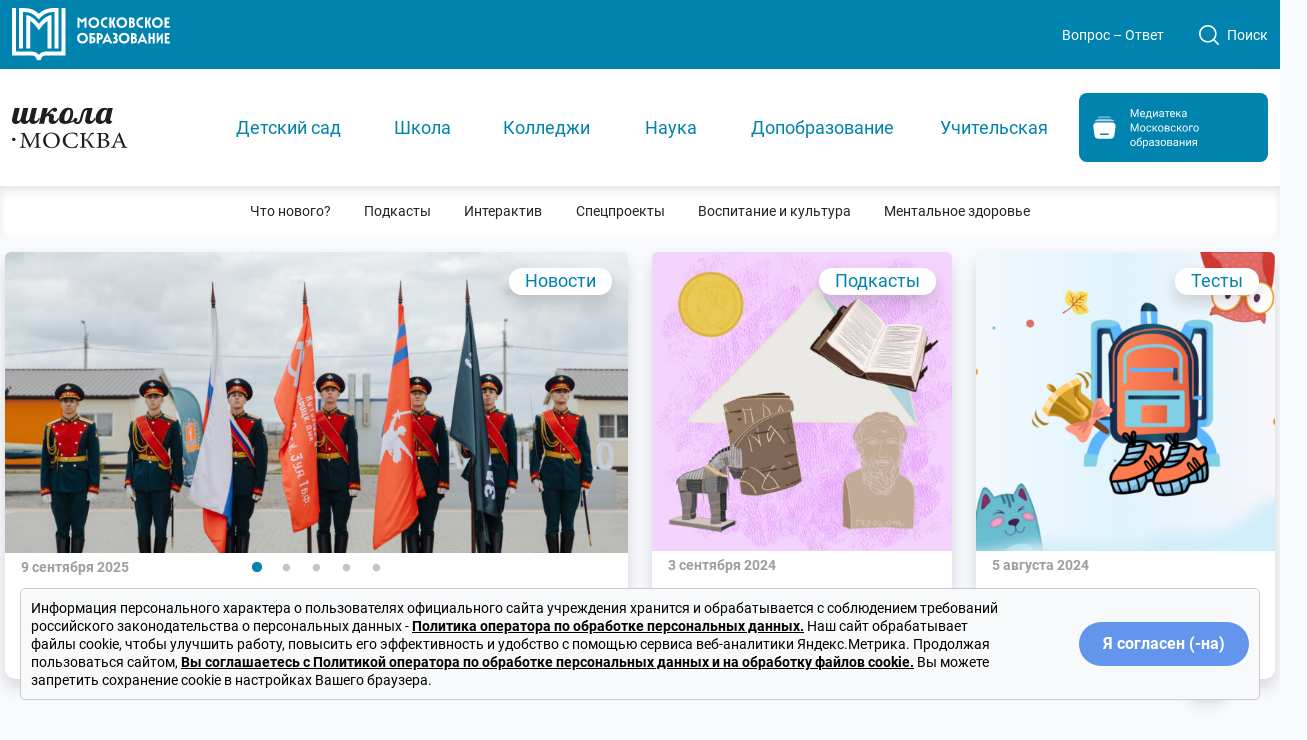

--- FILE ---
content_type: text/html; charset=UTF-8
request_url: https://shkolamoskva.ru/
body_size: 46914
content:
<!DOCTYPE html>
<html prefix="og://ogp.me/ns#" class="no-js" lang="ru" dir="ltr">
	<head>
	    <meta charset="utf-8" />
	    <meta http-equiv="x-ua-compatible" content="ie=edge">

	    <meta name="viewport" content="width=device-width, initial-scale=1">

	    <title>Школа.Москва &#8212; Учимся всей семьей!</title>
<meta name='robots' content='max-image-preview:large' />
<link rel="alternate" type="application/rss+xml" title="Школа.Москва &raquo; Лента комментариев к &laquo;Школа.Москва &#8212; учимся всей семьей!&raquo;" href="https://shkolamoskva.ru/sample-page/feed/" />
<meta property="fb:admins" content="donmMos"/><meta property="og:type" content="website"/><meta property="og:url" content="https://shkolamoskva.ru/"/><meta property="og:site_name" content="Школа.Москва - Учимся всей семьей!"/><meta property="og:description" content="Сайт Школа.Москва. Все о московской школе и образовании в столице. Современный образовательный видеоконтент, спецпроекты, лонгриды, советы психологов ученикам и родителям и другая полезная информация о столичном образовании."/><meta name="description" content="Сайт Школа.Москва. Все о московской школе и образовании в столице. Современный образовательный видеоконтент, спецпроекты, лонгриды, советы психологов ученикам и родителям и другая полезная информация о столичном образовании."><meta property="og:image" content="https://shkolamoskva.ru/wp-content/uploads/2021/08/ban-1-300x224.jpg"/><meta property="og:title" content="Школа.Москва &#8212; учимся всей семьей!"/>
	<script type="text/javascript">
/* <![CDATA[ */
window._wpemojiSettings = {"baseUrl":"https:\/\/s.w.org\/images\/core\/emoji\/15.0.3\/72x72\/","ext":".png","svgUrl":"https:\/\/s.w.org\/images\/core\/emoji\/15.0.3\/svg\/","svgExt":".svg","source":{"concatemoji":"https:\/\/shkolamoskva.ru\/wp-includes\/js\/wp-emoji-release.min.js?ver=6.6.4"}};
/*! This file is auto-generated */
!function(i,n){var o,s,e;function c(e){try{var t={supportTests:e,timestamp:(new Date).valueOf()};sessionStorage.setItem(o,JSON.stringify(t))}catch(e){}}function p(e,t,n){e.clearRect(0,0,e.canvas.width,e.canvas.height),e.fillText(t,0,0);var t=new Uint32Array(e.getImageData(0,0,e.canvas.width,e.canvas.height).data),r=(e.clearRect(0,0,e.canvas.width,e.canvas.height),e.fillText(n,0,0),new Uint32Array(e.getImageData(0,0,e.canvas.width,e.canvas.height).data));return t.every(function(e,t){return e===r[t]})}function u(e,t,n){switch(t){case"flag":return n(e,"\ud83c\udff3\ufe0f\u200d\u26a7\ufe0f","\ud83c\udff3\ufe0f\u200b\u26a7\ufe0f")?!1:!n(e,"\ud83c\uddfa\ud83c\uddf3","\ud83c\uddfa\u200b\ud83c\uddf3")&&!n(e,"\ud83c\udff4\udb40\udc67\udb40\udc62\udb40\udc65\udb40\udc6e\udb40\udc67\udb40\udc7f","\ud83c\udff4\u200b\udb40\udc67\u200b\udb40\udc62\u200b\udb40\udc65\u200b\udb40\udc6e\u200b\udb40\udc67\u200b\udb40\udc7f");case"emoji":return!n(e,"\ud83d\udc26\u200d\u2b1b","\ud83d\udc26\u200b\u2b1b")}return!1}function f(e,t,n){var r="undefined"!=typeof WorkerGlobalScope&&self instanceof WorkerGlobalScope?new OffscreenCanvas(300,150):i.createElement("canvas"),a=r.getContext("2d",{willReadFrequently:!0}),o=(a.textBaseline="top",a.font="600 32px Arial",{});return e.forEach(function(e){o[e]=t(a,e,n)}),o}function t(e){var t=i.createElement("script");t.src=e,t.defer=!0,i.head.appendChild(t)}"undefined"!=typeof Promise&&(o="wpEmojiSettingsSupports",s=["flag","emoji"],n.supports={everything:!0,everythingExceptFlag:!0},e=new Promise(function(e){i.addEventListener("DOMContentLoaded",e,{once:!0})}),new Promise(function(t){var n=function(){try{var e=JSON.parse(sessionStorage.getItem(o));if("object"==typeof e&&"number"==typeof e.timestamp&&(new Date).valueOf()<e.timestamp+604800&&"object"==typeof e.supportTests)return e.supportTests}catch(e){}return null}();if(!n){if("undefined"!=typeof Worker&&"undefined"!=typeof OffscreenCanvas&&"undefined"!=typeof URL&&URL.createObjectURL&&"undefined"!=typeof Blob)try{var e="postMessage("+f.toString()+"("+[JSON.stringify(s),u.toString(),p.toString()].join(",")+"));",r=new Blob([e],{type:"text/javascript"}),a=new Worker(URL.createObjectURL(r),{name:"wpTestEmojiSupports"});return void(a.onmessage=function(e){c(n=e.data),a.terminate(),t(n)})}catch(e){}c(n=f(s,u,p))}t(n)}).then(function(e){for(var t in e)n.supports[t]=e[t],n.supports.everything=n.supports.everything&&n.supports[t],"flag"!==t&&(n.supports.everythingExceptFlag=n.supports.everythingExceptFlag&&n.supports[t]);n.supports.everythingExceptFlag=n.supports.everythingExceptFlag&&!n.supports.flag,n.DOMReady=!1,n.readyCallback=function(){n.DOMReady=!0}}).then(function(){return e}).then(function(){var e;n.supports.everything||(n.readyCallback(),(e=n.source||{}).concatemoji?t(e.concatemoji):e.wpemoji&&e.twemoji&&(t(e.twemoji),t(e.wpemoji)))}))}((window,document),window._wpemojiSettings);
/* ]]> */
</script>
<style id='wp-emoji-styles-inline-css' type='text/css'>

	img.wp-smiley, img.emoji {
		display: inline !important;
		border: none !important;
		box-shadow: none !important;
		height: 1em !important;
		width: 1em !important;
		margin: 0 0.07em !important;
		vertical-align: -0.1em !important;
		background: none !important;
		padding: 0 !important;
	}
</style>
<style id='qsm-quiz-style-inline-css' type='text/css'>


</style>
<style id='classic-theme-styles-inline-css' type='text/css'>
/*! This file is auto-generated */
.wp-block-button__link{color:#fff;background-color:#32373c;border-radius:9999px;box-shadow:none;text-decoration:none;padding:calc(.667em + 2px) calc(1.333em + 2px);font-size:1.125em}.wp-block-file__button{background:#32373c;color:#fff;text-decoration:none}
</style>
<style id='global-styles-inline-css' type='text/css'>
:root{--wp--preset--aspect-ratio--square: 1;--wp--preset--aspect-ratio--4-3: 4/3;--wp--preset--aspect-ratio--3-4: 3/4;--wp--preset--aspect-ratio--3-2: 3/2;--wp--preset--aspect-ratio--2-3: 2/3;--wp--preset--aspect-ratio--16-9: 16/9;--wp--preset--aspect-ratio--9-16: 9/16;--wp--preset--color--black: #000000;--wp--preset--color--cyan-bluish-gray: #abb8c3;--wp--preset--color--white: #ffffff;--wp--preset--color--pale-pink: #f78da7;--wp--preset--color--vivid-red: #cf2e2e;--wp--preset--color--luminous-vivid-orange: #ff6900;--wp--preset--color--luminous-vivid-amber: #fcb900;--wp--preset--color--light-green-cyan: #7bdcb5;--wp--preset--color--vivid-green-cyan: #00d084;--wp--preset--color--pale-cyan-blue: #8ed1fc;--wp--preset--color--vivid-cyan-blue: #0693e3;--wp--preset--color--vivid-purple: #9b51e0;--wp--preset--gradient--vivid-cyan-blue-to-vivid-purple: linear-gradient(135deg,rgba(6,147,227,1) 0%,rgb(155,81,224) 100%);--wp--preset--gradient--light-green-cyan-to-vivid-green-cyan: linear-gradient(135deg,rgb(122,220,180) 0%,rgb(0,208,130) 100%);--wp--preset--gradient--luminous-vivid-amber-to-luminous-vivid-orange: linear-gradient(135deg,rgba(252,185,0,1) 0%,rgba(255,105,0,1) 100%);--wp--preset--gradient--luminous-vivid-orange-to-vivid-red: linear-gradient(135deg,rgba(255,105,0,1) 0%,rgb(207,46,46) 100%);--wp--preset--gradient--very-light-gray-to-cyan-bluish-gray: linear-gradient(135deg,rgb(238,238,238) 0%,rgb(169,184,195) 100%);--wp--preset--gradient--cool-to-warm-spectrum: linear-gradient(135deg,rgb(74,234,220) 0%,rgb(151,120,209) 20%,rgb(207,42,186) 40%,rgb(238,44,130) 60%,rgb(251,105,98) 80%,rgb(254,248,76) 100%);--wp--preset--gradient--blush-light-purple: linear-gradient(135deg,rgb(255,206,236) 0%,rgb(152,150,240) 100%);--wp--preset--gradient--blush-bordeaux: linear-gradient(135deg,rgb(254,205,165) 0%,rgb(254,45,45) 50%,rgb(107,0,62) 100%);--wp--preset--gradient--luminous-dusk: linear-gradient(135deg,rgb(255,203,112) 0%,rgb(199,81,192) 50%,rgb(65,88,208) 100%);--wp--preset--gradient--pale-ocean: linear-gradient(135deg,rgb(255,245,203) 0%,rgb(182,227,212) 50%,rgb(51,167,181) 100%);--wp--preset--gradient--electric-grass: linear-gradient(135deg,rgb(202,248,128) 0%,rgb(113,206,126) 100%);--wp--preset--gradient--midnight: linear-gradient(135deg,rgb(2,3,129) 0%,rgb(40,116,252) 100%);--wp--preset--font-size--small: 13px;--wp--preset--font-size--medium: 20px;--wp--preset--font-size--large: 36px;--wp--preset--font-size--x-large: 42px;--wp--preset--spacing--20: 0.44rem;--wp--preset--spacing--30: 0.67rem;--wp--preset--spacing--40: 1rem;--wp--preset--spacing--50: 1.5rem;--wp--preset--spacing--60: 2.25rem;--wp--preset--spacing--70: 3.38rem;--wp--preset--spacing--80: 5.06rem;--wp--preset--shadow--natural: 6px 6px 9px rgba(0, 0, 0, 0.2);--wp--preset--shadow--deep: 12px 12px 50px rgba(0, 0, 0, 0.4);--wp--preset--shadow--sharp: 6px 6px 0px rgba(0, 0, 0, 0.2);--wp--preset--shadow--outlined: 6px 6px 0px -3px rgba(255, 255, 255, 1), 6px 6px rgba(0, 0, 0, 1);--wp--preset--shadow--crisp: 6px 6px 0px rgba(0, 0, 0, 1);}:where(.is-layout-flex){gap: 0.5em;}:where(.is-layout-grid){gap: 0.5em;}body .is-layout-flex{display: flex;}.is-layout-flex{flex-wrap: wrap;align-items: center;}.is-layout-flex > :is(*, div){margin: 0;}body .is-layout-grid{display: grid;}.is-layout-grid > :is(*, div){margin: 0;}:where(.wp-block-columns.is-layout-flex){gap: 2em;}:where(.wp-block-columns.is-layout-grid){gap: 2em;}:where(.wp-block-post-template.is-layout-flex){gap: 1.25em;}:where(.wp-block-post-template.is-layout-grid){gap: 1.25em;}.has-black-color{color: var(--wp--preset--color--black) !important;}.has-cyan-bluish-gray-color{color: var(--wp--preset--color--cyan-bluish-gray) !important;}.has-white-color{color: var(--wp--preset--color--white) !important;}.has-pale-pink-color{color: var(--wp--preset--color--pale-pink) !important;}.has-vivid-red-color{color: var(--wp--preset--color--vivid-red) !important;}.has-luminous-vivid-orange-color{color: var(--wp--preset--color--luminous-vivid-orange) !important;}.has-luminous-vivid-amber-color{color: var(--wp--preset--color--luminous-vivid-amber) !important;}.has-light-green-cyan-color{color: var(--wp--preset--color--light-green-cyan) !important;}.has-vivid-green-cyan-color{color: var(--wp--preset--color--vivid-green-cyan) !important;}.has-pale-cyan-blue-color{color: var(--wp--preset--color--pale-cyan-blue) !important;}.has-vivid-cyan-blue-color{color: var(--wp--preset--color--vivid-cyan-blue) !important;}.has-vivid-purple-color{color: var(--wp--preset--color--vivid-purple) !important;}.has-black-background-color{background-color: var(--wp--preset--color--black) !important;}.has-cyan-bluish-gray-background-color{background-color: var(--wp--preset--color--cyan-bluish-gray) !important;}.has-white-background-color{background-color: var(--wp--preset--color--white) !important;}.has-pale-pink-background-color{background-color: var(--wp--preset--color--pale-pink) !important;}.has-vivid-red-background-color{background-color: var(--wp--preset--color--vivid-red) !important;}.has-luminous-vivid-orange-background-color{background-color: var(--wp--preset--color--luminous-vivid-orange) !important;}.has-luminous-vivid-amber-background-color{background-color: var(--wp--preset--color--luminous-vivid-amber) !important;}.has-light-green-cyan-background-color{background-color: var(--wp--preset--color--light-green-cyan) !important;}.has-vivid-green-cyan-background-color{background-color: var(--wp--preset--color--vivid-green-cyan) !important;}.has-pale-cyan-blue-background-color{background-color: var(--wp--preset--color--pale-cyan-blue) !important;}.has-vivid-cyan-blue-background-color{background-color: var(--wp--preset--color--vivid-cyan-blue) !important;}.has-vivid-purple-background-color{background-color: var(--wp--preset--color--vivid-purple) !important;}.has-black-border-color{border-color: var(--wp--preset--color--black) !important;}.has-cyan-bluish-gray-border-color{border-color: var(--wp--preset--color--cyan-bluish-gray) !important;}.has-white-border-color{border-color: var(--wp--preset--color--white) !important;}.has-pale-pink-border-color{border-color: var(--wp--preset--color--pale-pink) !important;}.has-vivid-red-border-color{border-color: var(--wp--preset--color--vivid-red) !important;}.has-luminous-vivid-orange-border-color{border-color: var(--wp--preset--color--luminous-vivid-orange) !important;}.has-luminous-vivid-amber-border-color{border-color: var(--wp--preset--color--luminous-vivid-amber) !important;}.has-light-green-cyan-border-color{border-color: var(--wp--preset--color--light-green-cyan) !important;}.has-vivid-green-cyan-border-color{border-color: var(--wp--preset--color--vivid-green-cyan) !important;}.has-pale-cyan-blue-border-color{border-color: var(--wp--preset--color--pale-cyan-blue) !important;}.has-vivid-cyan-blue-border-color{border-color: var(--wp--preset--color--vivid-cyan-blue) !important;}.has-vivid-purple-border-color{border-color: var(--wp--preset--color--vivid-purple) !important;}.has-vivid-cyan-blue-to-vivid-purple-gradient-background{background: var(--wp--preset--gradient--vivid-cyan-blue-to-vivid-purple) !important;}.has-light-green-cyan-to-vivid-green-cyan-gradient-background{background: var(--wp--preset--gradient--light-green-cyan-to-vivid-green-cyan) !important;}.has-luminous-vivid-amber-to-luminous-vivid-orange-gradient-background{background: var(--wp--preset--gradient--luminous-vivid-amber-to-luminous-vivid-orange) !important;}.has-luminous-vivid-orange-to-vivid-red-gradient-background{background: var(--wp--preset--gradient--luminous-vivid-orange-to-vivid-red) !important;}.has-very-light-gray-to-cyan-bluish-gray-gradient-background{background: var(--wp--preset--gradient--very-light-gray-to-cyan-bluish-gray) !important;}.has-cool-to-warm-spectrum-gradient-background{background: var(--wp--preset--gradient--cool-to-warm-spectrum) !important;}.has-blush-light-purple-gradient-background{background: var(--wp--preset--gradient--blush-light-purple) !important;}.has-blush-bordeaux-gradient-background{background: var(--wp--preset--gradient--blush-bordeaux) !important;}.has-luminous-dusk-gradient-background{background: var(--wp--preset--gradient--luminous-dusk) !important;}.has-pale-ocean-gradient-background{background: var(--wp--preset--gradient--pale-ocean) !important;}.has-electric-grass-gradient-background{background: var(--wp--preset--gradient--electric-grass) !important;}.has-midnight-gradient-background{background: var(--wp--preset--gradient--midnight) !important;}.has-small-font-size{font-size: var(--wp--preset--font-size--small) !important;}.has-medium-font-size{font-size: var(--wp--preset--font-size--medium) !important;}.has-large-font-size{font-size: var(--wp--preset--font-size--large) !important;}.has-x-large-font-size{font-size: var(--wp--preset--font-size--x-large) !important;}
:where(.wp-block-post-template.is-layout-flex){gap: 1.25em;}:where(.wp-block-post-template.is-layout-grid){gap: 1.25em;}
:where(.wp-block-columns.is-layout-flex){gap: 2em;}:where(.wp-block-columns.is-layout-grid){gap: 2em;}
:root :where(.wp-block-pullquote){font-size: 1.5em;line-height: 1.6;}
</style>
<link rel='stylesheet' id='archives-cal-calendrier-css' href='https://shkolamoskva.ru/wp-content/plugins/archives-calendar-widget/themes/calendrier.css?ver=1.0.15' type='text/css' media='all' />
<link rel='stylesheet' id='bootstrap-css' href='https://shkolamoskva.ru/wp-content/themes/shkolamsk2023/assets/bootstrap-5.3.0/css/bootstrap.min.css?ver=6.6.4' type='text/css' media='all' />
<link rel='stylesheet' id='style_v-css' href='https://shkolamoskva.ru/wp-content/themes/shkolamsk2023/style_v.css?ver=6.6.4' type='text/css' media='all' />
<link rel='stylesheet' id='slickstyle-css' href='https://shkolamoskva.ru/wp-content/themes/shkolamsk2023/assets/slick-1.8.1/slick.css?ver=6.6.4' type='text/css' media='all' />
<link rel='stylesheet' id='slick-theme-style-css' href='https://shkolamoskva.ru/wp-content/themes/shkolamsk2023/assets/slick-1.8.1/slick-theme.css?ver=6.6.4' type='text/css' media='all' />
<link rel='stylesheet' id='newyear2024-css' href='https://shkolamoskva.ru/wp-content/themes/shkolamsk2023/assets/css/newyear2024.css?ver=6.6.4' type='text/css' media='all' />
<link rel='stylesheet' id='ani-menu-css' href='https://shkolamoskva.ru/wp-content/themes/shkolamsk2023/assets/css/ani-menu.css?ver=6.6.4' type='text/css' media='all' />
<script type="text/javascript" src="https://shkolamoskva.ru/wp-content/themes/shkolamsk2023/assets/js/jquery-3.7.0.min.js?ver=6.6.4" id="jquery-js"></script>
<script type="text/javascript" src="https://shkolamoskva.ru/wp-content/plugins/archives-calendar-widget/admin/js/jquery.arcw-init.js?ver=1.0.15" id="jquery-arcw-js"></script>
<script type="text/javascript" src="https://shkolamoskva.ru/wp-content/themes/shkolamsk2023/assets/bootstrap-5.3.0/js/bootstrap.bundle.min.js?ver=6.6.4" id="bootstrap-js"></script>
<script type="text/javascript" src="https://shkolamoskva.ru/wp-content/themes/shkolamsk2023/assets/slick-1.8.1/slick.min.js?ver=6.6.4" id="slick-js"></script>
<script type="text/javascript" src="https://shkolamoskva.ru/wp-content/themes/shkolamsk2023/assets/slick-new.js?ver=6.6.4" id="slick-index-js"></script>
<script type="text/javascript" src="https://shkolamoskva.ru/wp-content/themes/shkolamsk2023/assets/js/js.cookie.min.js?ver=1" id="cookie-js"></script>
<link rel="https://api.w.org/" href="https://shkolamoskva.ru/wp-json/" /><link rel="alternate" title="JSON" type="application/json" href="https://shkolamoskva.ru/wp-json/wp/v2/pages/2" /><link rel="EditURI" type="application/rsd+xml" title="RSD" href="https://shkolamoskva.ru/xmlrpc.php?rsd" />
<meta name="generator" content="WordPress 6.6.4" />
<link rel="canonical" href="https://shkolamoskva.ru/" />
<link rel='shortlink' href='https://shkolamoskva.ru/' />
<link rel="alternate" title="oEmbed (JSON)" type="application/json+oembed" href="https://shkolamoskva.ru/wp-json/oembed/1.0/embed?url=https%3A%2F%2Fshkolamoskva.ru%2F" />
<link rel="alternate" title="oEmbed (XML)" type="text/xml+oembed" href="https://shkolamoskva.ru/wp-json/oembed/1.0/embed?url=https%3A%2F%2Fshkolamoskva.ru%2F&#038;format=xml" />


	    <meta name="yandex-verification" content="b5c4bc2121c703d8" />
	    

		<!-- Yandex.Metrika counter -->
		<script type="text/javascript" >
			(function(m,e,t,r,i,k,a){m[i]=m[i]||function(){(m[i].a=m[i].a||[]).push(arguments)};
			m[i].l=1*new Date();
			for (var j = 0; j < document.scripts.length; j++) {if (document.scripts[j].src === r) { return; }}
			k=e.createElement(t),a=e.getElementsByTagName(t)[0],k.async=1,k.src=r,a.parentNode.insertBefore(k,a)})
			(window, document, "script", "https://mc.yandex.ru/metrika/tag.js", "ym");

			ym(83724256, "init", {
			    clickmap:true,
			    trackLinks:true,
			    accurateTrackBounce:true,
			    webvisor:true
			});
		</script>
		<noscript><div><img src="https://mc.yandex.ru/watch/83724256" style="position:absolute; left:-9999px;" alt="" /></div></noscript>
		<!-- /Yandex.Metrika counter -->
	</head>

<body>

	

	<!-- Top.Mail.Ru counter -->
	<script type="text/javascript">
	var _tmr = window._tmr || (window._tmr = []);
	_tmr.push({id: "3326987", type: "pageView", start: (new Date()).getTime()});
	(function (d, w, id) {
	  if (d.getElementById(id)) return;
	  var ts = d.createElement("script"); ts.type = "text/javascript"; ts.async = true; ts.id = id;
	  ts.src = "https://top-fwz1.mail.ru/js/code.js";
	  var f = function () {var s = d.getElementsByTagName("script")[0]; s.parentNode.insertBefore(ts, s);};
	  if (w.opera == "[object Opera]") { d.addEventListener("DOMContentLoaded", f, false); } else { f(); }
	})(document, window, "tmr-code");
	</script>
	<noscript><div><img src="https://top-fwz1.mail.ru/counter?id=3326987;js=na" style="position:absolute;left:-9999px;" alt="Top.Mail.Ru" /></div></noscript>
	<!-- /Top.Mail.Ru counter -->


	



    <div class="container-fluid bg-bright-blue" id="topbody">
    	
    	<div class="to_top">
    		<a href="#topbody" class="text-decoration-none" title="topbody" aria-label="Наверх">
    			<div class="bg-white rounded-circle shadow text-center p-2 me-3 me-md-5 mb-4" style="width: 50px; height: 50px;">
    				<img src="/images/redesign2023/arrow-navy.svg" alt="" class="mw-100 pt-1">
    			</div>
    		</a>
    	</div>

    	<!--
    	<div class="d-none d-xl-grid som">
    		    		<a href="https://t.me/depobr_mos" class="text-decoration-none" target="_blank" aria-label="ТГ">
    			<img src="/images/redesign2023/icon-som-sm-tg.svg" class="img-fluid pb-1" alt="">
    		</a>
    		<a href="https://www.youtube.com/channel/UCuYt3XJXRijGLYv1AUVhGAw/" class="text-decoration-none" target="_blank" aria-label="Ютьюб">
    			<img src="/images/redesign2023/icon-som-sm-yt.svg" class="img-fluid pb-1" alt="">
    		</a>
    		<a href="https://vk.com/educationdep" class="text-decoration-none" target="_blank" aria-label="ВК">
    			<img src="/images/redesign2023/icon-som-sm-vk.svg" class="img-fluid pb-1" alt="">
    		</a>
    		<a href="https://ok.ru/educationdep" class="text-decoration-none" target="_blank" aria-label="ОК">
    			<img src="/images/redesign2023/icon-som-sm-ok.svg" class="img-fluid pb-1" alt="">
    		</a>
    		<a href="https://rutube.ru/channel/23678886/" class="text-decoration-none" target="_blank" aria-label="Рутуб">
    			<img src="/images/redesign2023/icon-som-sm-r.svg" class="img-fluid pb-1" alt="">
    		</a>
    	</div>
    	-->

        <div class="container gx-0 container-old-page blue-top-line">
            <div class="row py-md-2 align-items-center">
                <div class="col-6 col-md-8 col-xl-4">
                	<div class="row">
	                    <div class="col-6 col-sm-4 col-md-3 pe-2 col-lg-3 col-xl-5">
                			<img src="/images/redesign2023/logo-h.svg" alt="" class="img-fluid">
                		</div>                		
                		<div class="col-6 col-md-6 d-flex d-xl-none align-items-center text-white px-md-2 px-lg-0 text-nowrap">
                			<p class="d-md-none m-0 p-0">
                				<a href="/about/media/" class="text-white fs-12">Медиатека
                				<img src="/images/redesign2023/arrow_mob.svg" class="img-fluid ps-1" alt=""></a>
                			</p>
                			<p class="d-none d-md-block m-0 align-items-center">
                				                			</p>
                		</div>
                	</div>
                </div>
                <div class="col-6 col-md-4 d-xl-none">
                	<nav class="navbar navbar-light d-block text-end">
                		<button class="navbar-toggler border-0" type="button" title="меню" data-bs-toggle="modal" data-bs-target="#menuModal">
                			<span class="navbar-toggler-icon"></span>
                		</button>
                	</nav>
                </div>
                <div class="col-8 d-none d-xl-block text-white text-end">
        			<div class="row gx-0">
        				<div class="col-6 offset-6">
        					<div class="row gx-0 align-items-center">
        						<div class="col-9">
	        						<a href="/faq/" class="text-decoration-none text-white d-inline a-hov">Вопрос – Ответ</a>	
	        					</div>
	        					<div class="col-3 search-navbar p-0">
		        					<button class="navbar-toggler border-0 rounded" title="Поиск" type="button" data-bs-toggle="modal" data-bs-target="#searchModal">
		        						<img src="/images/redesign2023/loupe.svg" class="p-2" style="float: left" alt="">
		        						<p class="align-text-bottom a-hov" style="overflow: hidden; margin-top: 0.7rem; margin-bottom: 0">Поиск</p>
			                		</button>
		        				</div>
        					</div>
        				</div>
        			</div>
                </div>
            </div>
        </div>
    </div>

    <div class="container-fluid bg-white shadow">
        <div class="container container-old-page gx-0">
        	<div class="row d-xl-none align-items-center py-2">
        		<div class="col-7">
	        		<a href="/" aria-label="Главная"><img src="/images/redesign2023/logo-shkola-moskva-sm.svg" class="img-fluid" alt=""></a>
	        	</div>
	        	<div class="col-5 text-end">
	        		<button class="navbar-toggler border-0 rounded" title="Поиск" type="button" data-bs-toggle="modal" data-bs-target="#searchModal">
		        		<img src="/images/redesign2023/loupe-black.svg" class="align-text-bottom" alt="">
		        	</button>
	        	</div>
        	</div>
			
            <div class="row d-none d-xl-flex justify-content-between align-items-center py-4">
            
				<div class="col-2 py-1">
	        		<a href="/" aria-label="Главная"><img src="/images/redesign2023/logo-shkola-moskva.svg" class="img-fluid" alt=""></a>
	        	</div>
	        	<div class="col-10 sub-menu ps-0 mx-0">

				<div id="main-nav" class="solid-header">
					<div class="menu-bg-wrapper">
						<div class="menu-bg"></div>
						<div class="menu-arrow"></div>
					</div>
						<div class="row-container">
							<nav>
							<ul class="menu">
								<li class="menu-wrapper">
									<a class="menu-item accent-pink menu-item-divi" href="/detsad">Детский&nbsp;сад</a>
									
									<div id="divi-sub-menu1" class="card card-medium sub-menu sub-menu-extra-wide">
										<div class="row mt-2 pt-4 ">
											<div class="thumbnail-pic px-0">
												<a href="/detsad/" class="accent"><img src="/images/redesign2023/menu-1.png" srcset="/images/redesign2023/menu-1@2x.png 2x" alt="" class="img-fluid rounded"></a>
											</div>
											<div class="col-auto px-0">
												<div class="row">
													<div class="col px-0">
														<ul><!--
															<li onmouseover="chooseMenuImage(1, 1);" onmouseout="chooseDefaultMenuImage(1, 1);"><a class="dropdown-item pb-4" href="/detsad">В детский сад с радостью! <img src="/images/redesign2023/arrow-link-blue.svg" class="img-fluid ps-1" alt=""></a></li>
															-->
															<li><a class="dropdown-item first-level1 pb-3" href="/detsad">В детский сад с радостью!</a></li>
															<li><a class="dropdown-item first-level1 pb-3" href="/detsad#how">Как записать малыша в детский сад</a></li>
															<li><a class="dropdown-item first-level1 pb-3" href="/detsad#checklists">Чек лист для детского сада</a></li>
															<li><a class="dropdown-item first-level1 pb-3" href="/detsad#standard">Новый стандарт «дошколки»</a></li>
															<li><a class="dropdown-item first-level1" href="/detsad#tasty">Вкусно и полезно: чем кормят в детском саду</a></li>
														</ul>	
													</div>
													
												</div>
											</div>
										</div>
									</div>
								</li>



							<li class="menu-wrapper">
								<a class="menu-item accent-pink" href="/school">Школа</a>
								<!--
								<div id="divi-sub-menu2" class="card card-medium sub-menu sub-menu-extra-extra-wide-collapsed horizontal-menu">-->
								<div id="divi-sub-menu2" class="card card-medium sub-menu sub-menu-extra-extra-wide-collapsed horizontal-menu">
									<div class="row mt-2 pt-4 ">
										<div class="thumbnail-pic px-0">
																								<a href="/ege-new/" class="accent"><img src="/wp-content/uploads/2024/01/frame-3286-1.png" srcset="/wp-content/uploads/2024/01/frame-3286@2x-1.png 2x" alt="" class="img-fluid rounded"></a>

												
											</div>
										<div class="col-auto px-0">
											<div class="row">
												<div class="col px-0">
													<ul>
														<li><a class="dropdown-item first-level pb-3" href="/useful">Все о подготовке к школе </a></li>
														<li><a class="dropdown-item first-level pb-3" href="/predprof/vertikali/">Вертикали </a></li>
														<li><a class="dropdown-item first-level pb-3" href="/predprof/">Предпрофклассы </a></li>
														<li><a class="dropdown-item first-level pb-3" href="/predprof/classes/2/">Кадетский класс</a></li>
														<li><a class="dropdown-item first-level pb-3" href="/ege-new/">Готовимся к ЕГЭ</a></li>
														<li><a class="dropdown-item first-level pb-3" href="/olymp/">Олимпиадное движение школьников</a></li>
														<li><a class="dropdown-item first-level pb-3" href="/pitanie/">Питание в школах</a></li>
														<li><a class="dropdown-item first-level pb-3" href="/orkse/">Предмет ОРКСЭ </a></li>
														<li><a class="dropdown-item first-level1 pb-3" href="/teachers/expert-sovet/">Экспертно-консультативный совет</a></li>
														<li><a class="dropdown-item first-level1" href="/school/upravsovet/">Управляющие советы</a></li>
														
													</ul>	
												</div>
												<div class="col px-0 d-none" id="school-1-div">
																										
												</div>

												<div class="col px-0 d-none" id="school-2-div">
																										
												</div>
											</div>
										</div>
									</div>
								</div>
							</li>




							<li class="menu-wrapper">
								<a class="menu-item accent-pink" href="https://colleges.shkolamoskva.ru/" target="_blank">Колледжи</a>

							<div class="card card-medium sub-menu sub-menu-wide">
								<div class="row mt-2 pt-4 ">
									<div class="thumbnail-pic px-0">
										<a href="https://colleges.shkolamoskva.ru/" target="_blank" class="accent"><img src="/images/accent-college.png" srcset="/images/accent-college@2x.png 2x" alt="" class="img-fluid rounded"></a>
									</div>
									<div class="col-auto px-0">

										<div class="row">
											<div class="col px-0">
												<ul>
													<li><a class="dropdown-item first-level1 pb-3" href="https://colleges.shkolamoskva.ru/" target="_blank">Поступить в колледж</a></li>
													<li><a class="dropdown-item first-level1 pb-3" href="https://colleges.shkolamoskva.ru/atlas" target="_blank">Атлас профессий</a></li>
													<li><a class="dropdown-item first-level1 pb-3" href="https://colleges.shkolamoskva.ru/atlas/fullmap" target="_blank">Колледжи на карте</a></li>
													<li><a class="dropdown-item first-level1 pb-3" href="https://dod.mcrpo.ru/#open-doors" target="_blank">Дни открытых дверей</a></li>
													<li><a class="dropdown-item first-level1 pb-3" href="https://colleges.shkolamoskva.ru/proftest" target="_blank">Профориентация</a></li>
													<li><a class="dropdown-item first-level1 pb-3" href="/podcasts/series/profession/">Подкасты</a></li>
													<li><a class="dropdown-item first-level1 pb-3" href="https://colleges.shkolamoskva.ru/#faq" target="_blank">Часто задаваемые вопросы</a></li>
												</ul>
											</div>
										</div>

									</div>
								</div>
							</div>
							</li>


							<li class="menu-wrapper">
							<a class="menu-item accent-pink" href="/science/">Наука</a>
							<div class="card card-medium sub-menu sub-menu-extra-wide-с">
							<div class="row mt-2 pt-4">
									<div class="thumbnail-pic px-0">
										<a href="https://nau.shkolamoskva.ru/" target="_blank"><img src="/images/redesign2023/menu-4.png" srcset="/images/redesign2023/menu-4@2x.png 2x" alt="" class="img-fluid rounded"></a>
									</div>
									<div class="col-auto px-0">
										<div class="row">
											<div class="col px-0">
												<ul>
													<li><a class="dropdown-item first-level1 pb-3" href="/naukafest/">Фестиваль науки «Наука начинается здесь»</a></li>
													<li><a class="dropdown-item first-level1 pb-3" href="/nauka/">Поддержка молодых ученых (День науки)</a></li>
													<li><a class="dropdown-item first-level1" href="https://nau.shkolamoskva.ru/" target="_blank">Нау. Путеводитель по науке в Москве</a></li>
												</ul>	
											</div>
										</div>
									</div>
								</div>

							</div>
							</li>












							<li class="menu-wrapper">
							<a class="menu-item accent-pink" href="/dopobrazovanie/">Допобразование</a>
							<div class="card card-medium sub-menu sub-menu-wider">
								<div class="row mt-2 pt-4">
									<div class="thumbnail-pic px-0">
										<a href="/useful/additional/"><img src="/images/redesign2023/menu-5.png" srcset="/images/redesign2023/menu-5@2x.png 2x" alt="" class="img-fluid rounded"></a>
									</div>
									<div class="col-auto px-0">
										<div class="row">
											<div class="col px-0">
												<ul>
													<li><a class="dropdown-item first-level1 pb-3" href="/useful/additional/">Кружки и секции</a></li>
													<li><a class="dropdown-item first-level1 pb-3" href="/useful/additional/#instruction">Инструкция: как записаться в секцию</a></li>
													<li><a class="dropdown-item first-level1 pb-3" href="/arctic/">Открываем Арктику</a></li>
													<!--<li><a class="dropdown-item first-level1" href="/about/mediastudy/">Медиацентр: погружение в медиа</a></li>-->
												</ul>	
											</div>
										</div>
									</div>
								</div>
							</div>
							</li>





							<li class="menu-wrapper">
							<a class="menu-item accent-pink" href="/teachers">Учительская</a>
							<div class="card card-medium centered sub-menu sub-menu-wider">
								<div class="row mt-2 pt-4">
									<div class="thumbnail-pic px-0">
										<a href="/about/media/"><img src="/images/redesign2023/menu-6.png" srcset="/images/redesign2023/menu-6@2x.png 2x" alt="" class="img-fluid rounded"></a>
									</div>
									<div class="col-auto px-0">
										<div class="row">
											<div class="col px-0">
												<ul>
													<!--<li><a class="dropdown-item first-level1 pb-4" href="#">Библиотека проектов <img src="/images/redesign2023/arrow-link-blue.svg" class="img-fluid ps-1" alt=""></a></li>-->
													<li><a class="dropdown-item first-level1 pb-3" href="/about/media/">Медиатека московского образования</a></li>
													<li><a class="dropdown-item first-level1 pb-3" href="/teachers/moya-shkola/">Моя школа</a></li>
													<li><a class="dropdown-item first-level1 pb-3" href="/teachers/vzaimoobuchenie-gorodov">Взаимообучение городов</a></li>
													<li><a class="dropdown-item first-level1 pb-3" href="/teachers/brochure-moskovskoe-obrazovanie">Флипбук «Московское образование»</a></li>
													<li><a class="dropdown-item first-level1 pb-3" href="/gpn">Год педагога и наставника 2023</a></li>
													<li><a class="dropdown-item first-level1" href="/teachers/safety-lessons/">Учимся безопасности</a></li>
												</ul>	
											</div>
										</div>
									</div>
								</div>
							</div>
							</li>
							</ul>
							<div style="width: 22%; text-align: end;" class="mosobr-btn ms-2">
								<a href="/about/media/">
									<svg width="238" height="86" class="img-fluid logo-mok" viewBox="0 0 238 86" fill="none" xmlns="http://www.w3.org/2000/svg">
<rect y="0.00195312" width="238" height="86" rx="10" fill="#0083AF"/>
<path fill-rule="evenodd" clip-rule="evenodd" d="M27.3411 36.7609H36.6594C41.3829 36.7609 43.7461 36.7609 45.0733 38.1426C46.4005 39.5244 46.0869 41.658 45.4625 45.9265L44.8717 49.9753C44.3817 53.3226 44.1367 54.997 42.8809 55.9994C41.6251 57.0018 39.773 57.0018 36.0672 57.0018H27.9333C24.229 57.0018 22.3754 57.0018 21.1196 55.9994C19.8638 54.997 19.6188 53.3226 19.1288 49.9753L18.5381 45.9265C17.9123 41.658 17.6001 39.5244 18.9272 38.1426C20.2544 36.7609 22.6176 36.7609 27.3411 36.7609ZM26.4003 51.4019C26.4003 50.8223 26.9225 50.3519 27.5665 50.3519H36.434C37.078 50.3519 37.6002 50.8223 37.6002 51.4019C37.6002 51.9815 37.078 52.4518 36.434 52.4518H27.5665C26.9225 52.4518 26.4003 51.9815 26.4003 51.4019Z" fill="white"/>
<path opacity="0.4" d="M27.1143 29.0022H36.8861C37.2123 29.0022 37.4601 29.0022 37.6799 29.0232C39.2311 29.1758 40.4995 30.1082 41.0385 31.364H22.9619C23.5009 30.1082 24.7707 29.1758 26.3219 29.0232C26.5389 29.0022 26.7895 29.0022 27.1143 29.0022Z" fill="white"/>
<path opacity="0.7" d="M24.0343 32.8143C22.0883 32.8143 20.4924 33.9903 19.9604 35.5485L19.9268 35.6465C20.4915 35.4833 21.0682 35.3649 21.6515 35.2923C23.1635 35.0991 25.0759 35.0991 27.2963 35.0991H36.9449C39.1653 35.0991 41.0777 35.0991 42.5896 35.2923C43.1776 35.3679 43.7572 35.4785 44.3144 35.6465L44.2822 35.5485C43.7502 33.9889 42.1543 32.8143 40.2069 32.8143H24.0343Z" fill="white"/>
<path d="M65.5723 20.0488H66.8506L70.1113 28.1631L73.3652 20.0488H74.6504L70.6035 30.002H69.6055L65.5723 20.0488ZM65.1553 20.0488H66.2832L66.4678 26.1191V30.002H65.1553V20.0488ZM73.9326 20.0488H75.0605V30.002H73.748V26.1191L73.9326 20.0488ZM80.2559 30.1387C79.7409 30.1387 79.2738 30.0521 78.8545 29.8789C78.4398 29.7012 78.082 29.4528 77.7812 29.1338C77.485 28.8148 77.2572 28.4365 77.0977 27.999C76.9382 27.5615 76.8584 27.083 76.8584 26.5635V26.2764C76.8584 25.6748 76.9473 25.1393 77.125 24.6699C77.3027 24.196 77.5443 23.7949 77.8496 23.4668C78.1549 23.1387 78.5013 22.8903 78.8887 22.7217C79.276 22.5531 79.6771 22.4688 80.0918 22.4688C80.6204 22.4688 81.0762 22.5599 81.459 22.7422C81.8464 22.9245 82.1631 23.1797 82.4092 23.5078C82.6553 23.8314 82.8376 24.2142 82.9561 24.6562C83.0745 25.0938 83.1338 25.5723 83.1338 26.0918V26.6592H77.6104V25.627H81.8691V25.5312C81.8509 25.2031 81.7826 24.8841 81.6641 24.5742C81.5501 24.2643 81.3678 24.0091 81.1172 23.8086C80.8665 23.6081 80.5247 23.5078 80.0918 23.5078C79.8047 23.5078 79.5404 23.5693 79.2988 23.6924C79.0573 23.8109 78.8499 23.9886 78.6768 24.2256C78.5036 24.4626 78.3691 24.752 78.2734 25.0938C78.1777 25.4355 78.1299 25.8298 78.1299 26.2764V26.5635C78.1299 26.9144 78.1777 27.2448 78.2734 27.5547C78.3737 27.86 78.5173 28.1289 78.7041 28.3613C78.8955 28.5938 79.1257 28.776 79.3945 28.9082C79.668 29.0404 79.9779 29.1064 80.3242 29.1064C80.7708 29.1064 81.1491 29.0153 81.459 28.833C81.7689 28.6507 82.04 28.4069 82.2725 28.1016L83.0381 28.71C82.8786 28.9515 82.6758 29.1816 82.4297 29.4004C82.1836 29.6191 81.8805 29.7969 81.5205 29.9336C81.165 30.0703 80.7435 30.1387 80.2559 30.1387ZM85.9434 22.6055H87.208L87.0986 25.374C87.0713 26.0758 86.9915 26.682 86.8594 27.1924C86.7272 27.7028 86.5586 28.138 86.3535 28.498C86.1484 28.8535 85.9183 29.152 85.6631 29.3936C85.4124 29.6351 85.1527 29.8379 84.8838 30.002H84.2549L84.2891 28.9697L84.5488 28.9629C84.6992 28.7852 84.8451 28.6029 84.9863 28.416C85.1276 28.2246 85.2575 27.999 85.376 27.7393C85.4945 27.4749 85.5924 27.1536 85.6699 26.7754C85.752 26.3926 85.8044 25.9255 85.8271 25.374L85.9434 22.6055ZM86.2578 22.6055H90.708V30.002H89.4434V23.7744H86.2578V22.6055ZM83.9678 28.9629H91.6582V32.1826H90.3936V30.002H85.2324V32.1826H83.9609L83.9678 28.9629ZM94.4268 27.999L97.8379 22.6055H99.1094V30.002H97.8379V24.6084L94.4268 30.002H93.1689V22.6055H94.4268V27.999ZM105.501 28.7373V24.9297C105.501 24.638 105.442 24.3851 105.323 24.1709C105.209 23.9521 105.036 23.7835 104.804 23.665C104.571 23.5465 104.284 23.4873 103.942 23.4873C103.623 23.4873 103.343 23.542 103.102 23.6514C102.865 23.7607 102.678 23.9043 102.541 24.082C102.409 24.2598 102.343 24.4512 102.343 24.6562H101.078C101.078 24.3919 101.146 24.1299 101.283 23.8701C101.42 23.6104 101.616 23.3757 101.871 23.166C102.131 22.9518 102.441 22.7832 102.801 22.6602C103.165 22.5326 103.571 22.4688 104.018 22.4688C104.555 22.4688 105.029 22.5599 105.439 22.7422C105.854 22.9245 106.178 23.2002 106.41 23.5693C106.647 23.9339 106.766 24.3919 106.766 24.9434V28.3887C106.766 28.6348 106.786 28.8968 106.827 29.1748C106.873 29.4528 106.939 29.6921 107.025 29.8926V30.002H105.706C105.642 29.8561 105.592 29.6624 105.556 29.4209C105.519 29.1748 105.501 28.9469 105.501 28.7373ZM105.72 25.5176L105.733 26.4062H104.455C104.095 26.4062 103.774 26.4359 103.491 26.4951C103.209 26.5498 102.972 26.6341 102.78 26.748C102.589 26.862 102.443 27.0055 102.343 27.1787C102.243 27.3473 102.192 27.5456 102.192 27.7734C102.192 28.0059 102.245 28.2178 102.35 28.4092C102.454 28.6006 102.612 28.7533 102.821 28.8672C103.035 28.9766 103.298 29.0312 103.607 29.0312C103.995 29.0312 104.337 28.9492 104.633 28.7852C104.929 28.6211 105.164 28.4206 105.337 28.1836C105.515 27.9466 105.61 27.7165 105.624 27.4932L106.164 28.1016C106.132 28.293 106.046 28.5049 105.904 28.7373C105.763 28.9697 105.574 29.193 105.337 29.4072C105.104 29.6169 104.826 29.7923 104.503 29.9336C104.184 30.0703 103.824 30.1387 103.423 30.1387C102.922 30.1387 102.482 30.0407 102.104 29.8447C101.73 29.6488 101.438 29.3867 101.229 29.0586C101.023 28.7259 100.921 28.3545 100.921 27.9443C100.921 27.5479 100.998 27.1992 101.153 26.8984C101.308 26.5931 101.532 26.3402 101.823 26.1396C102.115 25.9346 102.466 25.7796 102.876 25.6748C103.286 25.57 103.744 25.5176 104.25 25.5176H105.72ZM111.66 22.6055V30.002H110.389V22.6055H111.66ZM114.142 22.6055V23.6309H107.955V22.6055H114.142ZM117.908 30.1387C117.393 30.1387 116.926 30.0521 116.507 29.8789C116.092 29.7012 115.734 29.4528 115.434 29.1338C115.137 28.8148 114.91 28.4365 114.75 27.999C114.59 27.5615 114.511 27.083 114.511 26.5635V26.2764C114.511 25.6748 114.6 25.1393 114.777 24.6699C114.955 24.196 115.197 23.7949 115.502 23.4668C115.807 23.1387 116.154 22.8903 116.541 22.7217C116.928 22.5531 117.329 22.4688 117.744 22.4688C118.273 22.4688 118.729 22.5599 119.111 22.7422C119.499 22.9245 119.815 23.1797 120.062 23.5078C120.308 23.8314 120.49 24.2142 120.608 24.6562C120.727 25.0938 120.786 25.5723 120.786 26.0918V26.6592H115.263V25.627H119.521V25.5312C119.503 25.2031 119.435 24.8841 119.316 24.5742C119.202 24.2643 119.02 24.0091 118.77 23.8086C118.519 23.6081 118.177 23.5078 117.744 23.5078C117.457 23.5078 117.193 23.5693 116.951 23.6924C116.71 23.8109 116.502 23.9886 116.329 24.2256C116.156 24.4626 116.021 24.752 115.926 25.0938C115.83 25.4355 115.782 25.8298 115.782 26.2764V26.5635C115.782 26.9144 115.83 27.2448 115.926 27.5547C116.026 27.86 116.17 28.1289 116.356 28.3613C116.548 28.5938 116.778 28.776 117.047 28.9082C117.32 29.0404 117.63 29.1064 117.977 29.1064C118.423 29.1064 118.801 29.0153 119.111 28.833C119.421 28.6507 119.692 28.4069 119.925 28.1016L120.69 28.71C120.531 28.9515 120.328 29.1816 120.082 29.4004C119.836 29.6191 119.533 29.7969 119.173 29.9336C118.817 30.0703 118.396 30.1387 117.908 30.1387ZM123.637 22.6055V30.002H122.372V22.6055H123.637ZM128.49 22.6055L124.983 26.8438H123.213L123.021 25.7363H124.471L126.952 22.6055H128.49ZM127.13 30.002L124.409 26.6523L125.223 25.7363L128.736 30.002H127.13ZM134.198 28.7373V24.9297C134.198 24.638 134.139 24.3851 134.021 24.1709C133.907 23.9521 133.733 23.7835 133.501 23.665C133.269 23.5465 132.981 23.4873 132.64 23.4873C132.321 23.4873 132.04 23.542 131.799 23.6514C131.562 23.7607 131.375 23.9043 131.238 24.082C131.106 24.2598 131.04 24.4512 131.04 24.6562H129.775C129.775 24.3919 129.844 24.1299 129.98 23.8701C130.117 23.6104 130.313 23.3757 130.568 23.166C130.828 22.9518 131.138 22.7832 131.498 22.6602C131.863 22.5326 132.268 22.4688 132.715 22.4688C133.253 22.4688 133.727 22.5599 134.137 22.7422C134.551 22.9245 134.875 23.2002 135.107 23.5693C135.344 23.9339 135.463 24.3919 135.463 24.9434V28.3887C135.463 28.6348 135.483 28.8968 135.524 29.1748C135.57 29.4528 135.636 29.6921 135.723 29.8926V30.002H134.403C134.34 29.8561 134.289 29.6624 134.253 29.4209C134.216 29.1748 134.198 28.9469 134.198 28.7373ZM134.417 25.5176L134.431 26.4062H133.152C132.792 26.4062 132.471 26.4359 132.188 26.4951C131.906 26.5498 131.669 26.6341 131.478 26.748C131.286 26.862 131.14 27.0055 131.04 27.1787C130.94 27.3473 130.89 27.5456 130.89 27.7734C130.89 28.0059 130.942 28.2178 131.047 28.4092C131.152 28.6006 131.309 28.7533 131.519 28.8672C131.733 28.9766 131.995 29.0312 132.305 29.0312C132.692 29.0312 133.034 28.9492 133.33 28.7852C133.626 28.6211 133.861 28.4206 134.034 28.1836C134.212 27.9466 134.308 27.7165 134.321 27.4932L134.861 28.1016C134.829 28.293 134.743 28.5049 134.602 28.7373C134.46 28.9697 134.271 29.193 134.034 29.4072C133.802 29.6169 133.524 29.7923 133.2 29.9336C132.881 30.0703 132.521 30.1387 132.12 30.1387C131.619 30.1387 131.179 30.0407 130.801 29.8447C130.427 29.6488 130.135 29.3867 129.926 29.0586C129.721 28.7259 129.618 28.3545 129.618 27.9443C129.618 27.5479 129.696 27.1992 129.851 26.8984C130.006 26.5931 130.229 26.3402 130.521 26.1396C130.812 25.9346 131.163 25.7796 131.573 25.6748C131.983 25.57 132.441 25.5176 132.947 25.5176H134.417ZM65.5723 38.0488H66.8506L70.1113 46.1631L73.3652 38.0488H74.6504L70.6035 48.002H69.6055L65.5723 38.0488ZM65.1553 38.0488H66.2832L66.4678 44.1191V48.002H65.1553V38.0488ZM73.9326 38.0488H75.0605V48.002H73.748V44.1191L73.9326 38.0488ZM76.8516 44.3857V44.2285C76.8516 43.6953 76.929 43.2008 77.084 42.7451C77.2389 42.2848 77.4622 41.8861 77.7539 41.5488C78.0456 41.207 78.3988 40.9427 78.8135 40.7559C79.2282 40.5645 79.693 40.4688 80.208 40.4688C80.7275 40.4688 81.1947 40.5645 81.6094 40.7559C82.0286 40.9427 82.3841 41.207 82.6758 41.5488C82.972 41.8861 83.1976 42.2848 83.3525 42.7451C83.5075 43.2008 83.585 43.6953 83.585 44.2285V44.3857C83.585 44.9189 83.5075 45.4134 83.3525 45.8691C83.1976 46.3249 82.972 46.7236 82.6758 47.0654C82.3841 47.4027 82.0309 47.667 81.6162 47.8584C81.2061 48.0452 80.7412 48.1387 80.2217 48.1387C79.7021 48.1387 79.235 48.0452 78.8203 47.8584C78.4056 47.667 78.0501 47.4027 77.7539 47.0654C77.4622 46.7236 77.2389 46.3249 77.084 45.8691C76.929 45.4134 76.8516 44.9189 76.8516 44.3857ZM78.1162 44.2285V44.3857C78.1162 44.7549 78.1595 45.1035 78.2461 45.4316C78.3327 45.7552 78.4626 46.0423 78.6357 46.293C78.8135 46.5436 79.0345 46.7419 79.2988 46.8877C79.5632 47.029 79.8708 47.0996 80.2217 47.0996C80.568 47.0996 80.8711 47.029 81.1309 46.8877C81.3952 46.7419 81.6139 46.5436 81.7871 46.293C81.9603 46.0423 82.0902 45.7552 82.1768 45.4316C82.2679 45.1035 82.3135 44.7549 82.3135 44.3857V44.2285C82.3135 43.8639 82.2679 43.5199 82.1768 43.1963C82.0902 42.8682 81.958 42.5788 81.7803 42.3281C81.6071 42.0729 81.3883 41.8724 81.124 41.7266C80.8643 41.5807 80.5589 41.5078 80.208 41.5078C79.8617 41.5078 79.5563 41.5807 79.292 41.7266C79.0322 41.8724 78.8135 42.0729 78.6357 42.3281C78.4626 42.5788 78.3327 42.8682 78.2461 43.1963C78.1595 43.5199 78.1162 43.8639 78.1162 44.2285ZM88.1309 47.0996C88.4316 47.0996 88.7096 47.0381 88.9648 46.915C89.2201 46.792 89.4297 46.6234 89.5938 46.4092C89.7578 46.1904 89.8512 45.9421 89.874 45.6641H91.0771C91.0544 46.1016 90.9062 46.5094 90.6328 46.8877C90.3639 47.2614 90.0107 47.5645 89.5732 47.7969C89.1357 48.0247 88.6549 48.1387 88.1309 48.1387C87.5749 48.1387 87.0895 48.0407 86.6748 47.8447C86.2646 47.6488 85.9229 47.3799 85.6494 47.0381C85.3805 46.6963 85.1777 46.3044 85.041 45.8623C84.9089 45.4157 84.8428 44.944 84.8428 44.4473V44.1602C84.8428 43.6634 84.9089 43.194 85.041 42.752C85.1777 42.3053 85.3805 41.9111 85.6494 41.5693C85.9229 41.2275 86.2646 40.9587 86.6748 40.7627C87.0895 40.5667 87.5749 40.4688 88.1309 40.4688C88.7096 40.4688 89.2155 40.5872 89.6484 40.8242C90.0814 41.0566 90.4209 41.3757 90.667 41.7812C90.9176 42.1823 91.0544 42.638 91.0771 43.1484H89.874C89.8512 42.8431 89.7646 42.5674 89.6143 42.3213C89.4684 42.0752 89.2679 41.8792 89.0127 41.7334C88.762 41.583 88.4681 41.5078 88.1309 41.5078C87.7435 41.5078 87.4176 41.5853 87.1533 41.7402C86.8936 41.8906 86.6862 42.0957 86.5312 42.3555C86.3809 42.6107 86.2715 42.8955 86.2031 43.21C86.1393 43.5199 86.1074 43.8366 86.1074 44.1602V44.4473C86.1074 44.7708 86.1393 45.0898 86.2031 45.4043C86.2669 45.7188 86.374 46.0036 86.5244 46.2588C86.6794 46.514 86.8867 46.7191 87.1465 46.874C87.4108 47.0244 87.7389 47.0996 88.1309 47.0996ZM93.873 40.6055V48.002H92.6084V40.6055H93.873ZM98.7266 40.6055L95.2197 44.8438H93.4492L93.2578 43.7363H94.707L97.1885 40.6055H98.7266ZM97.3662 48.002L94.6455 44.6523L95.459 43.7363L98.9727 48.002H97.3662ZM99.5879 44.3857V44.2285C99.5879 43.6953 99.6654 43.2008 99.8203 42.7451C99.9753 42.2848 100.199 41.8861 100.49 41.5488C100.782 41.207 101.135 40.9427 101.55 40.7559C101.965 40.5645 102.429 40.4688 102.944 40.4688C103.464 40.4688 103.931 40.5645 104.346 40.7559C104.765 40.9427 105.12 41.207 105.412 41.5488C105.708 41.8861 105.934 42.2848 106.089 42.7451C106.244 43.2008 106.321 43.6953 106.321 44.2285V44.3857C106.321 44.9189 106.244 45.4134 106.089 45.8691C105.934 46.3249 105.708 46.7236 105.412 47.0654C105.12 47.4027 104.767 47.667 104.353 47.8584C103.942 48.0452 103.478 48.1387 102.958 48.1387C102.438 48.1387 101.971 48.0452 101.557 47.8584C101.142 47.667 100.786 47.4027 100.49 47.0654C100.199 46.7236 99.9753 46.3249 99.8203 45.8691C99.6654 45.4134 99.5879 44.9189 99.5879 44.3857ZM100.853 44.2285V44.3857C100.853 44.7549 100.896 45.1035 100.982 45.4316C101.069 45.7552 101.199 46.0423 101.372 46.293C101.55 46.5436 101.771 46.7419 102.035 46.8877C102.299 47.029 102.607 47.0996 102.958 47.0996C103.304 47.0996 103.607 47.029 103.867 46.8877C104.132 46.7419 104.35 46.5436 104.523 46.293C104.697 46.0423 104.826 45.7552 104.913 45.4316C105.004 45.1035 105.05 44.7549 105.05 44.3857V44.2285C105.05 43.8639 105.004 43.5199 104.913 43.1963C104.826 42.8682 104.694 42.5788 104.517 42.3281C104.343 42.0729 104.125 41.8724 103.86 41.7266C103.601 41.5807 103.295 41.5078 102.944 41.5078C102.598 41.5078 102.293 41.5807 102.028 41.7266C101.769 41.8724 101.55 42.0729 101.372 42.3281C101.199 42.5788 101.069 42.8682 100.982 43.1963C100.896 43.5199 100.853 43.8639 100.853 44.2285ZM111.38 44.748H108.953L108.939 43.7363H110.922C111.314 43.7363 111.64 43.6976 111.899 43.6201C112.164 43.5426 112.362 43.4264 112.494 43.2715C112.626 43.1165 112.692 42.9251 112.692 42.6973C112.692 42.5195 112.654 42.3646 112.576 42.2324C112.503 42.0957 112.392 41.984 112.241 41.8975C112.091 41.8063 111.904 41.7402 111.681 41.6992C111.462 41.6536 111.204 41.6309 110.908 41.6309H109.288V48.002H108.023V40.6055H110.908C111.378 40.6055 111.799 40.6465 112.173 40.7285C112.551 40.8105 112.872 40.9359 113.137 41.1045C113.406 41.2686 113.611 41.4782 113.752 41.7334C113.893 41.9886 113.964 42.2894 113.964 42.6357C113.964 42.859 113.918 43.071 113.827 43.2715C113.736 43.472 113.602 43.6497 113.424 43.8047C113.246 43.9596 113.027 44.0872 112.768 44.1875C112.508 44.2832 112.209 44.3447 111.872 44.3721L111.38 44.748ZM111.38 48.002H108.495L109.124 46.9766H111.38C111.731 46.9766 112.022 46.9333 112.255 46.8467C112.487 46.7555 112.66 46.6279 112.774 46.4639C112.893 46.2952 112.952 46.0947 112.952 45.8623C112.952 45.6299 112.893 45.4316 112.774 45.2676C112.66 45.099 112.487 44.9714 112.255 44.8848C112.022 44.7936 111.731 44.748 111.38 44.748H109.459L109.473 43.7363H111.872L112.33 44.1191C112.736 44.151 113.08 44.2513 113.362 44.4199C113.645 44.5885 113.859 44.8027 114.005 45.0625C114.151 45.3177 114.224 45.5957 114.224 45.8965C114.224 46.2428 114.158 46.5482 114.025 46.8125C113.898 47.0768 113.711 47.2979 113.465 47.4756C113.219 47.6488 112.92 47.7809 112.569 47.8721C112.218 47.9587 111.822 48.002 111.38 48.002ZM118.879 47.0996C119.18 47.0996 119.458 47.0381 119.713 46.915C119.968 46.792 120.178 46.6234 120.342 46.4092C120.506 46.1904 120.599 45.9421 120.622 45.6641H121.825C121.802 46.1016 121.654 46.5094 121.381 46.8877C121.112 47.2614 120.759 47.5645 120.321 47.7969C119.884 48.0247 119.403 48.1387 118.879 48.1387C118.323 48.1387 117.838 48.0407 117.423 47.8447C117.013 47.6488 116.671 47.3799 116.397 47.0381C116.129 46.6963 115.926 46.3044 115.789 45.8623C115.657 45.4157 115.591 44.944 115.591 44.4473V44.1602C115.591 43.6634 115.657 43.194 115.789 42.752C115.926 42.3053 116.129 41.9111 116.397 41.5693C116.671 41.2275 117.013 40.9587 117.423 40.7627C117.838 40.5667 118.323 40.4688 118.879 40.4688C119.458 40.4688 119.964 40.5872 120.396 40.8242C120.829 41.0566 121.169 41.3757 121.415 41.7812C121.666 42.1823 121.802 42.638 121.825 43.1484H120.622C120.599 42.8431 120.513 42.5674 120.362 42.3213C120.216 42.0752 120.016 41.8792 119.761 41.7334C119.51 41.583 119.216 41.5078 118.879 41.5078C118.492 41.5078 118.166 41.5853 117.901 41.7402C117.642 41.8906 117.434 42.0957 117.279 42.3555C117.129 42.6107 117.02 42.8955 116.951 43.21C116.887 43.5199 116.855 43.8366 116.855 44.1602V44.4473C116.855 44.7708 116.887 45.0898 116.951 45.4043C117.015 45.7188 117.122 46.0036 117.272 46.2588C117.427 46.514 117.635 46.7191 117.895 46.874C118.159 47.0244 118.487 47.0996 118.879 47.0996ZM124.621 40.6055V48.002H123.356V40.6055H124.621ZM129.475 40.6055L125.968 44.8438H124.197L124.006 43.7363H125.455L127.937 40.6055H129.475ZM128.114 48.002L125.394 44.6523L126.207 43.7363L129.721 48.002H128.114ZM130.336 44.3857V44.2285C130.336 43.6953 130.413 43.2008 130.568 42.7451C130.723 42.2848 130.947 41.8861 131.238 41.5488C131.53 41.207 131.883 40.9427 132.298 40.7559C132.713 40.5645 133.177 40.4688 133.692 40.4688C134.212 40.4688 134.679 40.5645 135.094 40.7559C135.513 40.9427 135.868 41.207 136.16 41.5488C136.456 41.8861 136.682 42.2848 136.837 42.7451C136.992 43.2008 137.069 43.6953 137.069 44.2285V44.3857C137.069 44.9189 136.992 45.4134 136.837 45.8691C136.682 46.3249 136.456 46.7236 136.16 47.0654C135.868 47.4027 135.515 47.667 135.101 47.8584C134.69 48.0452 134.226 48.1387 133.706 48.1387C133.187 48.1387 132.719 48.0452 132.305 47.8584C131.89 47.667 131.535 47.4027 131.238 47.0654C130.947 46.7236 130.723 46.3249 130.568 45.8691C130.413 45.4134 130.336 44.9189 130.336 44.3857ZM131.601 44.2285V44.3857C131.601 44.7549 131.644 45.1035 131.73 45.4316C131.817 45.7552 131.947 46.0423 132.12 46.293C132.298 46.5436 132.519 46.7419 132.783 46.8877C133.048 47.029 133.355 47.0996 133.706 47.0996C134.052 47.0996 134.355 47.029 134.615 46.8877C134.88 46.7419 135.098 46.5436 135.271 46.293C135.445 46.0423 135.575 45.7552 135.661 45.4316C135.752 45.1035 135.798 44.7549 135.798 44.3857V44.2285C135.798 43.8639 135.752 43.5199 135.661 43.1963C135.575 42.8682 135.442 42.5788 135.265 42.3281C135.091 42.0729 134.873 41.8724 134.608 41.7266C134.349 41.5807 134.043 41.5078 133.692 41.5078C133.346 41.5078 133.041 41.5807 132.776 41.7266C132.517 41.8724 132.298 42.0729 132.12 42.3281C131.947 42.5788 131.817 42.8682 131.73 43.1963C131.644 43.5199 131.601 43.8639 131.601 44.2285ZM143.434 40.6055V41.6514H140.016V48.002H138.751V40.6055H143.434ZM144.062 44.3857V44.2285C144.062 43.6953 144.14 43.2008 144.295 42.7451C144.45 42.2848 144.673 41.8861 144.965 41.5488C145.257 41.207 145.61 40.9427 146.024 40.7559C146.439 40.5645 146.904 40.4688 147.419 40.4688C147.938 40.4688 148.406 40.5645 148.82 40.7559C149.24 40.9427 149.595 41.207 149.887 41.5488C150.183 41.8861 150.409 42.2848 150.563 42.7451C150.718 43.2008 150.796 43.6953 150.796 44.2285V44.3857C150.796 44.9189 150.718 45.4134 150.563 45.8691C150.409 46.3249 150.183 46.7236 149.887 47.0654C149.595 47.4027 149.242 47.667 148.827 47.8584C148.417 48.0452 147.952 48.1387 147.433 48.1387C146.913 48.1387 146.446 48.0452 146.031 47.8584C145.617 47.667 145.261 47.4027 144.965 47.0654C144.673 46.7236 144.45 46.3249 144.295 45.8691C144.14 45.4134 144.062 44.9189 144.062 44.3857ZM145.327 44.2285V44.3857C145.327 44.7549 145.37 45.1035 145.457 45.4316C145.544 45.7552 145.674 46.0423 145.847 46.293C146.024 46.5436 146.245 46.7419 146.51 46.8877C146.774 47.029 147.082 47.0996 147.433 47.0996C147.779 47.0996 148.082 47.029 148.342 46.8877C148.606 46.7419 148.825 46.5436 148.998 46.293C149.171 46.0423 149.301 45.7552 149.388 45.4316C149.479 45.1035 149.524 44.7549 149.524 44.3857V44.2285C149.524 43.8639 149.479 43.5199 149.388 43.1963C149.301 42.8682 149.169 42.5788 148.991 42.3281C148.818 42.0729 148.599 41.8724 148.335 41.7266C148.075 41.5807 147.77 41.5078 147.419 41.5078C147.073 41.5078 146.767 41.5807 146.503 41.7266C146.243 41.8724 146.024 42.0729 145.847 42.3281C145.674 42.5788 145.544 42.8682 145.457 43.1963C145.37 43.5199 145.327 43.8639 145.327 44.2285ZM64.6289 62.3857V62.2285C64.6289 61.6953 64.7064 61.2008 64.8613 60.7451C65.0163 60.2848 65.2396 59.8861 65.5312 59.5488C65.8229 59.207 66.1761 58.9427 66.5908 58.7559C67.0055 58.5645 67.4704 58.4688 67.9854 58.4688C68.5049 58.4688 68.972 58.5645 69.3867 58.7559C69.806 58.9427 70.1615 59.207 70.4531 59.5488C70.7493 59.8861 70.9749 60.2848 71.1299 60.7451C71.2848 61.2008 71.3623 61.6953 71.3623 62.2285V62.3857C71.3623 62.9189 71.2848 63.4134 71.1299 63.8691C70.9749 64.3249 70.7493 64.7236 70.4531 65.0654C70.1615 65.4027 69.8083 65.667 69.3936 65.8584C68.9834 66.0452 68.5186 66.1387 67.999 66.1387C67.4795 66.1387 67.0124 66.0452 66.5977 65.8584C66.1829 65.667 65.8275 65.4027 65.5312 65.0654C65.2396 64.7236 65.0163 64.3249 64.8613 63.8691C64.7064 63.4134 64.6289 62.9189 64.6289 62.3857ZM65.8936 62.2285V62.3857C65.8936 62.7549 65.9368 63.1035 66.0234 63.4316C66.11 63.7552 66.2399 64.0423 66.4131 64.293C66.5908 64.5436 66.8118 64.7419 67.0762 64.8877C67.3405 65.029 67.6481 65.0996 67.999 65.0996C68.3454 65.0996 68.6484 65.029 68.9082 64.8877C69.1725 64.7419 69.3913 64.5436 69.5645 64.293C69.7376 64.0423 69.8675 63.7552 69.9541 63.4316C70.0452 63.1035 70.0908 62.7549 70.0908 62.3857V62.2285C70.0908 61.8639 70.0452 61.5199 69.9541 61.1963C69.8675 60.8682 69.7354 60.5788 69.5576 60.3281C69.3844 60.0729 69.1657 59.8724 68.9014 59.7266C68.6416 59.5807 68.3363 59.5078 67.9854 59.5078C67.639 59.5078 67.3337 59.5807 67.0693 59.7266C66.8096 59.8724 66.5908 60.0729 66.4131 60.3281C66.2399 60.5788 66.11 60.8682 66.0234 61.1963C65.9368 61.5199 65.8936 61.8639 65.8936 62.2285ZM77.6924 55.3857H78.7314C78.7314 55.8324 78.6631 56.1878 78.5264 56.4521C78.3896 56.7119 78.2028 56.9124 77.9658 57.0537C77.7334 57.195 77.4691 57.3021 77.1729 57.375C76.8812 57.4479 76.5781 57.5186 76.2637 57.5869C75.8717 57.6689 75.5072 57.7988 75.1699 57.9766C74.8372 58.1497 74.5501 58.3958 74.3086 58.7148C74.0716 59.0339 73.8962 59.4486 73.7822 59.959C73.6729 60.4694 73.6432 61.1006 73.6934 61.8525V62.4814H72.6543V61.8525C72.6543 61.0094 72.734 60.2734 72.8936 59.6445C73.0576 59.0156 73.2878 58.4847 73.584 58.0518C73.8802 57.6188 74.2311 57.2747 74.6367 57.0195C75.0469 56.7643 75.498 56.5889 75.9902 56.4932C76.3457 56.4248 76.651 56.3519 76.9062 56.2744C77.1615 56.1924 77.3551 56.083 77.4873 55.9463C77.624 55.8096 77.6924 55.6227 77.6924 55.3857ZM76.1953 59.0293C76.6784 59.0293 77.109 59.1136 77.4873 59.2822C77.8656 59.4508 78.1868 59.6855 78.4512 59.9863C78.7155 60.2871 78.916 60.6426 79.0527 61.0527C79.194 61.4583 79.2646 61.9004 79.2646 62.3789V62.5293C79.2646 63.0443 79.1895 63.5228 79.0391 63.9648C78.8932 64.4023 78.6768 64.7852 78.3896 65.1133C78.1071 65.4368 77.7607 65.6898 77.3506 65.8721C76.945 66.0544 76.4824 66.1455 75.9629 66.1455C75.4434 66.1455 74.9785 66.0544 74.5684 65.8721C74.1628 65.6898 73.8164 65.4368 73.5293 65.1133C73.2422 64.7852 73.0234 64.4023 72.873 63.9648C72.7272 63.5228 72.6543 63.0443 72.6543 62.5293V62.3789C72.6543 62.265 72.6748 62.1533 72.7158 62.0439C72.7568 61.9346 72.807 61.8229 72.8662 61.709C72.93 61.5951 72.987 61.4743 73.0371 61.3467C73.2057 60.9365 73.4359 60.556 73.7275 60.2051C74.0238 59.8542 74.377 59.5716 74.7871 59.3574C75.2018 59.1387 75.6712 59.0293 76.1953 59.0293ZM75.9492 60.0615C75.4844 60.0615 75.1016 60.1686 74.8008 60.3828C74.5046 60.597 74.2835 60.8818 74.1377 61.2373C73.9919 61.5882 73.9189 61.9688 73.9189 62.3789V62.5293C73.9189 62.8757 73.96 63.2038 74.042 63.5137C74.124 63.8236 74.2471 64.0993 74.4111 64.3408C74.5798 64.5778 74.7917 64.7646 75.0469 64.9014C75.3066 65.0381 75.612 65.1064 75.9629 65.1064C76.3138 65.1064 76.6169 65.0381 76.8721 64.9014C77.1273 64.7646 77.3369 64.5778 77.501 64.3408C77.665 64.0993 77.7881 63.8236 77.8701 63.5137C77.9521 63.2038 77.9932 62.8757 77.9932 62.5293V62.3789C77.9932 62.069 77.9521 61.7751 77.8701 61.4971C77.7881 61.2191 77.6628 60.973 77.4941 60.7588C77.3301 60.5446 77.1182 60.376 76.8584 60.2529C76.6032 60.1253 76.3001 60.0615 75.9492 60.0615ZM81.8418 60.0273V68.8457H80.5703V58.6055H81.7324L81.8418 60.0273ZM86.8252 62.2422V62.3857C86.8252 62.9235 86.7614 63.4225 86.6338 63.8828C86.5062 64.3385 86.3193 64.735 86.0732 65.0723C85.8317 65.4095 85.5332 65.6715 85.1777 65.8584C84.8223 66.0452 84.4144 66.1387 83.9541 66.1387C83.4847 66.1387 83.07 66.0612 82.71 65.9062C82.3499 65.7513 82.0446 65.5257 81.7939 65.2295C81.5433 64.9333 81.3428 64.5778 81.1924 64.1631C81.0465 63.7484 80.9463 63.2812 80.8916 62.7617V61.9961C80.9463 61.4492 81.0488 60.9593 81.1992 60.5264C81.3496 60.0934 81.5479 59.7243 81.7939 59.4189C82.0446 59.109 82.3477 58.8743 82.7031 58.7148C83.0586 58.5508 83.4688 58.4688 83.9336 58.4688C84.3984 58.4688 84.8109 58.5599 85.1709 58.7422C85.5309 58.9199 85.834 59.1751 86.0801 59.5078C86.3262 59.8405 86.5107 60.2393 86.6338 60.7041C86.7614 61.1644 86.8252 61.6771 86.8252 62.2422ZM85.5537 62.3857V62.2422C85.5537 61.873 85.515 61.5267 85.4375 61.2031C85.36 60.875 85.2393 60.5879 85.0752 60.3418C84.9157 60.0911 84.7106 59.8952 84.46 59.7539C84.2093 59.6081 83.9108 59.5352 83.5645 59.5352C83.2454 59.5352 82.9674 59.5898 82.7305 59.6992C82.498 59.8086 82.2998 59.9567 82.1357 60.1436C81.9717 60.3258 81.8372 60.5355 81.7324 60.7725C81.6322 61.0049 81.557 61.2464 81.5068 61.4971V63.2676C81.598 63.5866 81.7256 63.8874 81.8896 64.1699C82.0537 64.4479 82.2725 64.6735 82.5459 64.8467C82.8193 65.0153 83.1634 65.0996 83.5781 65.0996C83.9199 65.0996 84.2139 65.029 84.46 64.8877C84.7106 64.7419 84.9157 64.5436 85.0752 64.293C85.2393 64.0423 85.36 63.7552 85.4375 63.4316C85.515 63.1035 85.5537 62.7549 85.5537 62.3857ZM92.7998 64.7373V60.9297C92.7998 60.638 92.7406 60.3851 92.6221 60.1709C92.5081 59.9521 92.335 59.7835 92.1025 59.665C91.8701 59.5465 91.583 59.4873 91.2412 59.4873C90.9222 59.4873 90.6419 59.542 90.4004 59.6514C90.1634 59.7607 89.9766 59.9043 89.8398 60.082C89.7077 60.2598 89.6416 60.4512 89.6416 60.6562H88.377C88.377 60.3919 88.4453 60.1299 88.582 59.8701C88.7188 59.6104 88.9147 59.3757 89.1699 59.166C89.4297 58.9518 89.7396 58.7832 90.0996 58.6602C90.4642 58.5326 90.8698 58.4688 91.3164 58.4688C91.8542 58.4688 92.3281 58.5599 92.7383 58.7422C93.153 58.9245 93.4766 59.2002 93.709 59.5693C93.946 59.9339 94.0645 60.3919 94.0645 60.9434V64.3887C94.0645 64.6348 94.085 64.8968 94.126 65.1748C94.1715 65.4528 94.2376 65.6921 94.3242 65.8926V66.002H93.0049C92.9411 65.8561 92.891 65.6624 92.8545 65.4209C92.818 65.1748 92.7998 64.9469 92.7998 64.7373ZM93.0186 61.5176L93.0322 62.4062H91.7539C91.3939 62.4062 91.0726 62.4359 90.79 62.4951C90.5075 62.5498 90.2705 62.6341 90.0791 62.748C89.8877 62.862 89.7419 63.0055 89.6416 63.1787C89.5413 63.3473 89.4912 63.5456 89.4912 63.7734C89.4912 64.0059 89.5436 64.2178 89.6484 64.4092C89.7533 64.6006 89.9105 64.7533 90.1201 64.8672C90.3343 64.9766 90.5964 65.0312 90.9062 65.0312C91.2936 65.0312 91.6354 64.9492 91.9316 64.7852C92.2279 64.6211 92.4626 64.4206 92.6357 64.1836C92.8135 63.9466 92.9092 63.7165 92.9229 63.4932L93.4629 64.1016C93.431 64.293 93.3444 64.5049 93.2031 64.7373C93.0618 64.9697 92.8727 65.193 92.6357 65.4072C92.4033 65.6169 92.1253 65.7923 91.8018 65.9336C91.4827 66.0703 91.1227 66.1387 90.7217 66.1387C90.2204 66.1387 89.7806 66.0407 89.4023 65.8447C89.0286 65.6488 88.737 65.3867 88.5273 65.0586C88.3223 64.7259 88.2197 64.3545 88.2197 63.9443C88.2197 63.5479 88.2972 63.1992 88.4521 62.8984C88.6071 62.5931 88.8304 62.3402 89.1221 62.1396C89.4137 61.9346 89.7646 61.7796 90.1748 61.6748C90.585 61.57 91.043 61.5176 91.5488 61.5176H93.0186ZM98.8154 62.4678H97.4551V61.6885H98.7129C99.0638 61.6885 99.3418 61.6452 99.5469 61.5586C99.752 61.4674 99.8978 61.3421 99.9844 61.1826C100.071 61.0231 100.114 60.8363 100.114 60.6221C100.114 60.4307 100.064 60.2507 99.9639 60.082C99.8682 59.9089 99.7132 59.7699 99.499 59.665C99.2848 59.5557 98.9977 59.501 98.6377 59.501C98.346 59.501 98.0817 59.5534 97.8447 59.6582C97.6077 59.7585 97.4186 59.8975 97.2773 60.0752C97.1406 60.2484 97.0723 60.4443 97.0723 60.6631H95.8076C95.8076 60.2119 95.9352 59.8245 96.1904 59.501C96.4502 59.1729 96.7943 58.9199 97.2227 58.7422C97.6556 58.5645 98.1273 58.4756 98.6377 58.4756C99.0661 58.4756 99.4489 58.5234 99.7861 58.6191C100.128 58.7103 100.417 58.847 100.654 59.0293C100.891 59.207 101.071 59.4303 101.194 59.6992C101.322 59.9635 101.386 60.2712 101.386 60.6221C101.386 60.8727 101.326 61.1097 101.208 61.333C101.09 61.5563 100.919 61.7546 100.695 61.9277C100.472 62.0964 100.201 62.2285 99.8818 62.3242C99.5674 62.4199 99.2119 62.4678 98.8154 62.4678ZM97.4551 61.9893H98.8154C99.2575 61.9893 99.6471 62.0326 99.9844 62.1191C100.322 62.2012 100.604 62.3242 100.832 62.4883C101.06 62.6523 101.231 62.8551 101.345 63.0967C101.463 63.3337 101.522 63.6071 101.522 63.917C101.522 64.2633 101.452 64.5755 101.311 64.8535C101.174 65.127 100.978 65.3594 100.723 65.5508C100.467 65.7422 100.162 65.888 99.8066 65.9883C99.4557 66.0885 99.0661 66.1387 98.6377 66.1387C98.1592 66.1387 97.6943 66.0566 97.2432 65.8926C96.792 65.7285 96.4206 65.4756 96.1289 65.1338C95.8372 64.7874 95.6914 64.3477 95.6914 63.8145H96.9561C96.9561 64.0378 97.0267 64.2497 97.168 64.4502C97.3092 64.6507 97.5052 64.8125 97.7559 64.9355C98.0111 65.0586 98.305 65.1201 98.6377 65.1201C98.9932 65.1201 99.2894 65.0654 99.5264 64.9561C99.7633 64.8467 99.9411 64.7008 100.06 64.5186C100.183 64.3363 100.244 64.138 100.244 63.9238C100.244 63.6458 100.189 63.4225 100.08 63.2539C99.9707 63.0853 99.8021 62.9622 99.5742 62.8848C99.3509 62.8027 99.0638 62.7617 98.7129 62.7617H97.4551V61.9893ZM102.828 62.3857V62.2285C102.828 61.6953 102.906 61.2008 103.061 60.7451C103.215 60.2848 103.439 59.8861 103.73 59.5488C104.022 59.207 104.375 58.9427 104.79 58.7559C105.205 58.5645 105.67 58.4688 106.185 58.4688C106.704 58.4688 107.171 58.5645 107.586 58.7559C108.005 58.9427 108.361 59.207 108.652 59.5488C108.949 59.8861 109.174 60.2848 109.329 60.7451C109.484 61.2008 109.562 61.6953 109.562 62.2285V62.3857C109.562 62.9189 109.484 63.4134 109.329 63.8691C109.174 64.3249 108.949 64.7236 108.652 65.0654C108.361 65.4027 108.007 65.667 107.593 65.8584C107.183 66.0452 106.718 66.1387 106.198 66.1387C105.679 66.1387 105.212 66.0452 104.797 65.8584C104.382 65.667 104.027 65.4027 103.73 65.0654C103.439 64.7236 103.215 64.3249 103.061 63.8691C102.906 63.4134 102.828 62.9189 102.828 62.3857ZM104.093 62.2285V62.3857C104.093 62.7549 104.136 63.1035 104.223 63.4316C104.309 63.7552 104.439 64.0423 104.612 64.293C104.79 64.5436 105.011 64.7419 105.275 64.8877C105.54 65.029 105.847 65.0996 106.198 65.0996C106.545 65.0996 106.848 65.029 107.107 64.8877C107.372 64.7419 107.59 64.5436 107.764 64.293C107.937 64.0423 108.067 63.7552 108.153 63.4316C108.244 63.1035 108.29 62.7549 108.29 62.3857V62.2285C108.29 61.8639 108.244 61.5199 108.153 61.1963C108.067 60.8682 107.935 60.5788 107.757 60.3281C107.584 60.0729 107.365 59.8724 107.101 59.7266C106.841 59.5807 106.535 59.5078 106.185 59.5078C105.838 59.5078 105.533 59.5807 105.269 59.7266C105.009 59.8724 104.79 60.0729 104.612 60.3281C104.439 60.5788 104.309 60.8682 104.223 61.1963C104.136 61.5199 104.093 61.8639 104.093 62.2285ZM114.62 62.748H112.193L112.18 61.7363H114.162C114.554 61.7363 114.88 61.6976 115.14 61.6201C115.404 61.5426 115.602 61.4264 115.734 61.2715C115.867 61.1165 115.933 60.9251 115.933 60.6973C115.933 60.5195 115.894 60.3646 115.816 60.2324C115.743 60.0957 115.632 59.984 115.481 59.8975C115.331 59.8063 115.144 59.7402 114.921 59.6992C114.702 59.6536 114.445 59.6309 114.148 59.6309H112.528V66.002H111.264V58.6055H114.148C114.618 58.6055 115.039 58.6465 115.413 58.7285C115.791 58.8105 116.113 58.9359 116.377 59.1045C116.646 59.2686 116.851 59.4782 116.992 59.7334C117.133 59.9886 117.204 60.2894 117.204 60.6357C117.204 60.859 117.159 61.071 117.067 61.2715C116.976 61.472 116.842 61.6497 116.664 61.8047C116.486 61.9596 116.268 62.0872 116.008 62.1875C115.748 62.2832 115.45 62.3447 115.112 62.3721L114.62 62.748ZM114.62 66.002H111.735L112.364 64.9766H114.62C114.971 64.9766 115.263 64.9333 115.495 64.8467C115.728 64.7555 115.901 64.6279 116.015 64.4639C116.133 64.2952 116.192 64.0947 116.192 63.8623C116.192 63.6299 116.133 63.4316 116.015 63.2676C115.901 63.099 115.728 62.9714 115.495 62.8848C115.263 62.7936 114.971 62.748 114.62 62.748H112.699L112.713 61.7363H115.112L115.57 62.1191C115.976 62.151 116.32 62.2513 116.603 62.4199C116.885 62.5885 117.099 62.8027 117.245 63.0625C117.391 63.3177 117.464 63.5957 117.464 63.8965C117.464 64.2428 117.398 64.5482 117.266 64.8125C117.138 65.0768 116.951 65.2979 116.705 65.4756C116.459 65.6488 116.16 65.7809 115.81 65.8721C115.459 65.9587 115.062 66.002 114.62 66.002ZM123.521 64.7373V60.9297C123.521 60.638 123.461 60.3851 123.343 60.1709C123.229 59.9521 123.056 59.7835 122.823 59.665C122.591 59.5465 122.304 59.4873 121.962 59.4873C121.643 59.4873 121.363 59.542 121.121 59.6514C120.884 59.7607 120.697 59.9043 120.561 60.082C120.428 60.2598 120.362 60.4512 120.362 60.6562H119.098C119.098 60.3919 119.166 60.1299 119.303 59.8701C119.439 59.6104 119.635 59.3757 119.891 59.166C120.15 58.9518 120.46 58.7832 120.82 58.6602C121.185 58.5326 121.59 58.4688 122.037 58.4688C122.575 58.4688 123.049 58.5599 123.459 58.7422C123.874 58.9245 124.197 59.2002 124.43 59.5693C124.667 59.9339 124.785 60.3919 124.785 60.9434V64.3887C124.785 64.6348 124.806 64.8968 124.847 65.1748C124.892 65.4528 124.958 65.6921 125.045 65.8926V66.002H123.726C123.662 65.8561 123.612 65.6624 123.575 65.4209C123.539 65.1748 123.521 64.9469 123.521 64.7373ZM123.739 61.5176L123.753 62.4062H122.475C122.115 62.4062 121.793 62.4359 121.511 62.4951C121.228 62.5498 120.991 62.6341 120.8 62.748C120.608 62.862 120.463 63.0055 120.362 63.1787C120.262 63.3473 120.212 63.5456 120.212 63.7734C120.212 64.0059 120.264 64.2178 120.369 64.4092C120.474 64.6006 120.631 64.7533 120.841 64.8672C121.055 64.9766 121.317 65.0312 121.627 65.0312C122.014 65.0312 122.356 64.9492 122.652 64.7852C122.949 64.6211 123.183 64.4206 123.356 64.1836C123.534 63.9466 123.63 63.7165 123.644 63.4932L124.184 64.1016C124.152 64.293 124.065 64.5049 123.924 64.7373C123.783 64.9697 123.593 65.193 123.356 65.4072C123.124 65.6169 122.846 65.7923 122.522 65.9336C122.203 66.0703 121.843 66.1387 121.442 66.1387C120.941 66.1387 120.501 66.0407 120.123 65.8447C119.749 65.6488 119.458 65.3867 119.248 65.0586C119.043 64.7259 118.94 64.3545 118.94 63.9443C118.94 63.5479 119.018 63.1992 119.173 62.8984C119.328 62.5931 119.551 62.3402 119.843 62.1396C120.134 61.9346 120.485 61.7796 120.896 61.6748C121.306 61.57 121.764 61.5176 122.27 61.5176H123.739ZM131.792 61.8115V62.8369H127.882V61.8115H131.792ZM128.148 58.6055V66.002H126.884V58.6055H128.148ZM132.817 58.6055V66.002H131.546V58.6055H132.817ZM136.222 63.999L139.633 58.6055H140.904V66.002H139.633V60.6084L136.222 66.002H134.964V58.6055H136.222V63.999ZM144.432 62.4746H145.799L143.659 66.002H142.292L144.432 62.4746ZM145.491 58.6055H148.581V66.002H147.316V59.6309H145.491C145.131 59.6309 144.837 59.6924 144.609 59.8154C144.382 59.9339 144.215 60.0889 144.11 60.2803C144.006 60.4717 143.953 60.6699 143.953 60.875C143.953 61.0755 144.001 61.2692 144.097 61.4561C144.192 61.6383 144.343 61.7887 144.548 61.9072C144.753 62.0257 145.017 62.085 145.341 62.085H147.658V63.124H145.341C144.917 63.124 144.541 63.0671 144.213 62.9531C143.885 62.8392 143.607 62.682 143.379 62.4814C143.151 62.2764 142.978 62.0371 142.859 61.7637C142.741 61.4857 142.682 61.1849 142.682 60.8613C142.682 60.5378 142.743 60.2393 142.866 59.9658C142.994 59.6924 143.176 59.4531 143.413 59.248C143.655 59.043 143.949 58.8857 144.295 58.7764C144.646 58.6624 145.045 58.6055 145.491 58.6055Z" fill="white"/>
</svg></a>

								
						</div>



							</nav>
							</div>
							</div>






            	</div>

            </div>

        </div>
    </div>

    <div class="container-fluid d-none d-xl-flex bg-white cont-mb4-old" style="box-shadow: inset 0 5px 10px rgba(0, 0, 0, 0.1)">
        <div class="container container-old-page">
        	<div class="row justify-content-center align-items-center py-2">
        		<div class="col-8 sub-menu sub-menu-down">
	        		<nav class="navbar navbar-expand-lg gray-menu py-0 text-center">
						<ul class="navbar-nav me-auto mb-2 mb-lg-0">
							
							<li class="nav-item dropdown">
								<a class="nav-link text-start text-lg-center px-3 dropdown-toggle" href="/whats-new/" id="navbarDropdown2-1" role="button" data-bs-toggle="dropdown" aria-expanded="false">
									<div>Что нового?</div>
								</a>
								<div class="dropdown-menu menu-triangle-left" aria-labelledby="navbarDropdown2-1" style="right: auto; left: 0; min-width: 800px;">
									<div class="row bg-white pt-3 rounded" style="box-shadow: 0 .5rem 2rem rgba(0,0,0,.15);">
										<div class="col-3 thumbnail-pic">
											<a href="/photodigest/"><img src="/images/redesign2023/menu-7.png" srcset="/images/redesign2023/menu-7@2x.png 2x" alt="" class="img-fluid rounded mb-3"></a>
										</div>
										<div class="col-9">
											<div class="row">
												<div class="col-5">
													<ul>
														<li><a class="dropdown-item first-level pb-4" href="/news">Новости</a></li>
														<!--
														<li><a class="dropdown-item pb-4" href="#">События <img src="/images/redesign2023/arrow-link-blue.svg" class="img-fluid ps-1" alt=""></a></li>
														<li><a class="dropdown-item dark-menu-link pb-4" href="#">Календарь событий московского образования на «Школа. Москва»</a></li>
														-->
														<li><a class="dropdown-item first-level pb-4" href="/photodigest/">+Фотодайджест</a></li>
														<li><a class="dropdown-item first-level pb-4" href="/digest/">Дайджесты для родителей</a></li>
														<li><a class="dropdown-item first-level pb-4" href="#" data-bs-toggle="collapse" data-bs-target="#multiCollapseExample2" aria-expanded="false" aria-controls="multiCollapseExample2">Выставки <img src="/images/redesign2023/arrow-link-blue.svg" class="img-fluid ps-1" alt=""></a></li>
														<li><a class="dropdown-item first-level pb-4" href="/about/">Медиацентр</a></li>
													</ul>
													<!-- Default dropend button 
													<div class="btn-group dropend">
														<button type="button" class="btn btn-secondary dropdown-toggle" data-bs-toggle="dropdown" aria-expanded="false">
															Dropright
														</button>
														<ul class="dropdown-menu">
															<li><a class="dropdown-item second-level dark-menu-link pb-4" href="/expo-school">«Больше чем школа!» 2023</a></li>
															<li><a class="dropdown-item second-level dark-menu-link pb-4" href="/expo-master">«Мастерство начинается здесь!» 2023</a></li>
															<li><a class="dropdown-item second-level dark-menu-link pb-4" href="/expo-add">«Кружки и секции Москвы» 2023</a></li>
															<li><a class="dropdown-item second-level dark-menu-link pb-4" href="/expo-career">«Старт в карьеру со школы» 2022</a></li>
															<li><a class="dropdown-item second-level dark-menu-link pb-4" href="/expo-teachers-2022">«День учителя» 2022</a></li>
															<li><a class="dropdown-item second-level dark-menu-link pb-4" href="/expo-pupils">«Достижения московских школьников» 2022</a></li>
															<li><a class="dropdown-item second-level dark-menu-link pb-4" href="/exposition">«Московская школа: успех начинается здесь» 2021</a></li>
															<li><a class="dropdown-item second-level dark-menu-link pb-4" href="/expo-teachers">«Лучшие учителя московских школ» 2021</a></li>
														</ul>
													</div>
													
													<button class="btn btn-primary" type="button" data-bs-toggle="collapse" data-bs-target="#multiCollapseExample2" aria-expanded="false" aria-controls="multiCollapseExample2">Toggle second element</button>
													-->
												</div>
												<div class="col-7">
													<div class="collapse multi-collapse" id="multiCollapseExample2">
													  	<ul class="bg-white rounded position-relative">
													  	    <li><a class="dropdown-item second-level dark-menu-link pb-4" href="/expo/expo-teachers-2024">«День учителя — 2024»</a></li>
                                                            <li><a class="dropdown-item second-level dark-menu-link pb-4" href="/expo/fotovystavka-uspeh-eto">Фотовыставка «Успех — это…»</a></li>
															<li><a class="dropdown-item second-level dark-menu-link pb-4" href="/expo/masterstvo/">«Колледжи Москвы. Мастерство начинается здесь!» 2024</a></li>
															<li><a class="dropdown-item second-level dark-menu-link pb-4 fw-bold" href="/expo">Открыть все</a></li>
															<!--
															<li><a class="dropdown-item second-level dark-menu-link pb-4" href="/expo/expo-career">«Старт в карьеру со школы» 2022</a></li>
															<li><a class="dropdown-item second-level dark-menu-link pb-4" href="/expo/expo-teachers-2022">«День учителя» 2022</a></li>
															<li><a class="dropdown-item second-level dark-menu-link pb-4" href="/expo/expo-pupils">«Достижения московских школьников» 2022</a></li>
															<li><a class="dropdown-item second-level dark-menu-link pb-4" href="/expo/exposition">«Московская школа: успех начинается здесь» 2021</a></li>
															<li><a class="dropdown-item second-level dark-menu-link pb-4" href="/expo/expo-teachers">«Лучшие учителя московских школ» 2021</a></li>-->
														</ul>
													</div>
													<!--
													<ul class="dropdown-menu">
														<li><a class="dropdown-item second-level dark-menu-link pb-4" href="/expo-school">«Больше чем школа!» 2023</a></li>
														<li><a class="dropdown-item second-level dark-menu-link pb-4" href="/expo-master">«Мастерство начинается здесь!» 2023</a></li>
														<li><a class="dropdown-item second-level dark-menu-link pb-4" href="/expo-add">«Кружки и секции Москвы» 2023</a></li>
														<li><a class="dropdown-item second-level dark-menu-link pb-4" href="/expo-career">«Старт в карьеру со школы» 2022</a></li>
														<li><a class="dropdown-item second-level dark-menu-link pb-4" href="/expo-teachers-2022">«День учителя» 2022</a></li>
														<li><a class="dropdown-item second-level dark-menu-link pb-4" href="/expo-pupils">«Достижения московских школьников» 2022</a></li>
														<li><a class="dropdown-item second-level dark-menu-link pb-4" href="/exposition">«Московская школа: успех начинается здесь» 2021</a></li>
														<li><a class="dropdown-item second-level dark-menu-link pb-4" href="/expo-teachers">«Лучшие учителя московских школ» 2021</a></li>
													</ul>
													-->
												</div>
											</div>
										</div>
									</div>
								</div>
							</li>
							
							<li class="nav-item dropdown">
								<a class="nav-link text-start text-lg-center px-3 dropdown-toggle" href="/podcasts/" id="navbarDropdown2-2" role="button" data-bs-toggle="dropdown" aria-expanded="false">
									<div>Подкасты</div>
								</a>
								<div class="dropdown-menu menu-triangle-left" aria-labelledby="navbarDropdown2-2" style="right: auto; left: 0; min-width: 800px;">
									<div class="row bg-white pt-3 rounded" style="box-shadow: 0 .5rem 2rem rgba(0,0,0,.15);">
										<div class="col-3 thumbnail-pic">
											<a href="/podcasts"><img src="/images/top-menu-podcasts.png" srcset="/images/top-menu-podcasts@2x.png 2x" alt="" class="img-fluid rounded mb-3"></a>
										</div>
										<div class="col-9">
											<div class="row">
												<div class="col-5">
													<ul>
														<li><a class="dropdown-item first-level pb-4" href="/podcasts/series/self-reading">Читаем и рассуждаем</a></li>
														<li><a class="dropdown-item first-level pb-4" href="/podcasts/series/profession">Ключ к профессии</a></li>
														<li><a class="dropdown-item first-level pb-4" href="/podcasts/series/financial">Финансовая грамотность</a></li>
														<li><a class="dropdown-item first-level pb-4" href="/podcasts/series/mental-health">Ментальное здоровье</a></li>
													</ul>
												</div>
												<div class="col-7">
													<ul>
														
														<li><a class="dropdown-item first-level pb-4" href="/podcasts/series/poetry/">Поэтический театр</a></li>
														<li><a class="dropdown-item first-level pb-4" href="/podcasts/series/moscow-school">Московская школа</a></li>
														<li><a class="dropdown-item first-level pb-4" href="/podcasts/series/school-radio/">Школьное радио</a></li>
													</ul>
												</div>
											</div>
										</div>
									</div>
								</div>
							</li>
							<li class="nav-item dropdown">
								<a class="nav-link text-start text-lg-center px-3 dropdown-toggle" href="/interactive/" id="navbarDropdown2-3" role="button" data-bs-toggle="dropdown" aria-expanded="false">
									<div>Интерактив</div>
								</a>
								<div class="dropdown-menu menu-triangle-left" aria-labelledby="navbarDropdown2-3" id="dd-content-2-3" style="right: auto; left: 0; width: 800px;">
									<div class="row bg-white pt-3 rounded" style="box-shadow: 0 .5rem 2rem rgba(0,0,0,.15);">
										<div class="col-3 thumbnail-pic">
											<a href="/qsm_quiz"><img src="/images/redesign2023/menu-9.png" srcset="/images/redesign2023/menu-9@2x.png 2x" alt="" class="img-fluid rounded mb-3"></a>
										</div>
										<div class="col-9">
											<div class="row">
												<div class="col-5">	
													<div class="nav flex-column nav-pills me-3" id="v-pills-tab" role="tablist" aria-orientation="vertical">
													    <a class="dropdown-item first-level pb-4" id="collapseTests-tab" data-bs-toggle="pill" data-bs-target="#collapseTests" type="button" role="tab" aria-controls="collapseTests" aria-selected="true">Тесты <img src="/images/redesign2023/arrow-link-blue.svg" class="img-fluid ps-1" alt=""></a>

													    <a class="dropdown-item first-level pb-4" id="collapseCrossword-tab" data-bs-toggle="pill" data-bs-target="#collapseCrossword" role="tab" aria-controls="collapseCrossword" aria-selected="false">Кроссворды <img src="/images/redesign2023/arrow-link-blue.svg" class="img-fluid ps-1" alt=""></a>

													    <a class="dropdown-item first-level pb-4" id="collapsePuzzles-tab" data-bs-toggle="pill" data-bs-target="#collapsePuzzles" role="tab" aria-controls="collapsePuzzles" aria-selected="false">Пазлы: собери картину <img src="/images/redesign2023/arrow-link-blue.svg" class="img-fluid ps-1" alt=""></a>
													</div>
													 

												</div>
												<div class="col-7">
													<div class="tab-content" id="v-pills-tabContent">
													    <div class="tab-pane fade show" id="collapseTests" role="tabpanel" aria-labelledby="collapseTests-tab">
													    	<ul class="bg-white rounded position-relative">
													    		<li><a class="dropdown-item second-level dark-menu-link pb-4" href="/qsm_quiz/poetry/">О поэтах и поэзии</a></li>
																<li><a class="dropdown-item second-level dark-menu-link pb-4" href="/qsm_quiz/eda/">Будь здоров! Или какая еда нам полезна?</a></li>
													    		<li><a class="dropdown-item second-level dark-menu-link pb-4" href="/qsm_quiz/gagarin/">Первому космонавту посвящается</a></li>
														  		<li><a class="dropdown-item second-level dark-menu-link pb-4 fw-bold" href="/qsm_quiz/">Открыть все</a></li>
															</ul>
													    </div>
													    <div class="tab-pane fade" id="collapseCrossword" role="tabpanel" aria-labelledby="collapseCrossword-tab">
													    	<ul class="bg-white rounded position-relative">
																<li><a class="dropdown-item second-level dark-menu-link pb-4" href="/crosswords/velikie-pervootkryvateli-rossii">Великие первооткрыватели России</a></li>
																<li><a class="dropdown-item second-level dark-menu-link pb-4" href="/crosswords/ivan-fedorov-i-ego-uchebnik">Иван Федоров и его учебник</a></li>
																<li><a class="dropdown-item second-level dark-menu-link pb-4" href="/crosswords/it">Россия: взгляд в будущее. Кроссворд об информационных технологиях</a></li>
																<li><a class="dropdown-item second-level dark-menu-link pb-4 fw-bold" href="/crosswords/">Открыть все</a></li>
															</ul>
													    </div>

													    <div class="tab-pane fade" id="collapsePuzzles" role="tabpanel" aria-labelledby="collapsePuzzles-tab">
													    	<ul class="bg-white rounded position-relative">
													    		<li><a class="dropdown-item second-level dark-menu-link pb-4" href="/interactive/puzzles/pionery/">Художник Иван Антонович Тихий. «Приём в пионеры»</a></li>
													    		<li><a class="dropdown-item second-level dark-menu-link pb-4" href="/interactive/puzzles/pismo-s-fronta/">Письмо с фронта. Александр Лактионов, 1947</a></li>
													    		<li><a class="dropdown-item second-level dark-menu-link pb-4" href="/interactive/puzzles/estafeta/">Александр Дейнека. Эстафета.</a></li>
																<li><a class="dropdown-item second-level dark-menu-link pb-4 fw-bold" href="/interactive/puzzles/">Открыть все</a></li>
															</ul>
													    </div>
													    
													 </div>

													
												</div>
											</div>
										</div>
									</div>
								</div>
							</li>
							
							<li class="nav-item dropdown">
								<a class="nav-link text-start text-lg-center px-3 dropdown-toggle" href="/special/" id="navbarDropdown2-4" role="button" data-bs-toggle="dropdown" aria-expanded="false">
									<div>Спецпроекты</div>
								</a>
								<div class="dropdown-menu menu-triangle-center" aria-labelledby="navbarDropdown2-4" style="right: auto; left: -350px; width: 800px;">
									<div class="row bg-white pt-3 rounded" style="box-shadow: 0 .5rem 2rem rgba(0,0,0,.15);">
										<div class="col-3 thumbnail-pic">
											<a href="/privivka/"><img src="/images/privivka_sq.png" srcset="/images/privivka_sq@2x.png 2x" alt="" class="img-fluid rounded mb-3"></a>
																					</div>
										<div class="col-9">
											<div class="row">
												<div class="col-6">
													<ul>
														<li><a class="dropdown-item first-level pb-4" href="/privivka">Вакцинация от гриппа в школах</a></li>
														<li><a class="dropdown-item first-level pb-4" href="/dorogavshkolu/">Дорога в школу</a></li>
														<li><a class="dropdown-item first-level pb-4" href="/familyday-2024/">Праздник семьи, любви и верности</a></li>
														<li><a class="dropdown-item first-level pb-4" href="/leto2024">Каникулы со смыслом</a></li>
														<li><a class="dropdown-item first-level pb-4" href="/addconf">Дополнительное образование: вызовы и смыслы</a></li>
														<li><a class="dropdown-item first-level pb-4" href="/o-rezultatah-gosudarstvennoj-programmy-stolichnoe-obrazovanie/">«Столичное образование»</a></li>
														<li><a class="dropdown-item first-level pb-4" href="https://www.mos.ru/city/projects/shkola/" target="_blank">Капитальный ремонт в московских школах</a></li>
																												<li><a class="dropdown-item first-level pb-4" href="/novinki-23-24">Новинки московского образования</a></li>
														
														
													</ul>
												</div>
												<div class="col-6">
													<ul>
														<li><a class="dropdown-item first-level pb-4" href="/metaman">Метанавыки человека будущего </a></li>
														<li><a class="dropdown-item first-level pb-4" href="/moskva-gorod-otkrytij">Образовательные маршруты по Москве</a></li>
														<li><a class="dropdown-item first-level pb-4" href="/dynasties">Династии Москвы: благотворители и меценаты </a></li>
														<li><a class="dropdown-item first-level pb-4" href="/mesh/school-evolution">Эволюция школьного образования</a></li>
														<li><a class="dropdown-item first-level pb-4" href="/reading">«Осмысленное чтение» в московский школах</a></li>
														<li><a class="dropdown-item first-level pb-4" href="/special/vypusknoj-2024">Традиции выпускных в московских школах</a></li>
													</ul>
													
												</div>
											</div>
										</div>
									</div>
								</div>
							</li>


							<li class="nav-item dropdown">
								<a class="nav-link text-start text-lg-center px-3 dropdown-toggle" href="/vospitanie/" id="navbarDropdown2-5" role="button" data-bs-toggle="dropdown" aria-expanded="false">
									<div>Воспитание и культура</div>
								</a>
								<div class="dropdown-menu menu-triangle-right" aria-labelledby="navbarDropdown2-5" style="right: 0; left: auto; width: 800px;">
									<div class="row bg-white pt-3 rounded" style="box-shadow: 0 .5rem 2rem rgba(0,0,0,.15);">
										<div class="col-3 thumbnail-pic">
											<a href="/talking"><img src="/images/redesign2023/menu-11.png" srcset="/images/redesign2023/menu-11@2x.png 2x" alt="" class="img-fluid rounded mb-3"></a>
										</div>
										<div class="col-9">
											<div class="row">
												<div class="col-6">
													<ul>
														<li><a class="dropdown-item first-level pb-4" href="/talking">Разговоры о важном </a></li>
														<li><a class="dropdown-item first-level pb-4" href="https://pervye.shkolamoskva.ru/" target="_blank">«Движение Первых» Москва </a></li>
														<li><a class="dropdown-item first-level pb-4" href="https://theatre.shkolamoskva.ru/" target="_blank">Содружество школьных театров </a></li>
														<li><a class="dropdown-item first-level pb-4" href="/zozh-s-detstva">ЗОЖ с детства </a></li>

													</ul>
												</div>
												<div class="col-6">
													<ul>
														<li><a class="dropdown-item first-level pb-4" href="/gto">Знак ГТО </a></li>
														<li><a class="dropdown-item first-level pb-4" href="https://patriotsport.moscow/" target="_blank">Патриотическое воспитание </a></li>
														<li><a class="dropdown-item first-level pb-4" href="/predprof/classes/2/">Кадетский класс</a></li>
													</ul>
												</div>
											</div>
										</div>
									</div>
								</div>
							</li>

							<li class="nav-item dropdown">
								<a class="nav-link text-start text-lg-center px-3 dropdown-toggle" href="/mental-health/" id="navbarDropdown2-6" role="button" data-bs-toggle="dropdown" aria-expanded="false">
									<div>Ментальное здоровье</div>
								</a>
								<div class="dropdown-menu menu-triangle-right" aria-labelledby="navbarDropdown2-6" style="right: 0; left: auto; width: 800px;">
									<div class="row bg-white pt-3 rounded" style="box-shadow: 0 .5rem 2rem rgba(0,0,0,.15);">
										<div class="col-3 thumbnail-pic">
											<a href="/mental"><img src="/images/redesign2023/menu-12.png" srcset="/images/redesign2023/menu-12@2x.png 2x" alt="" class="img-fluid rounded mb-3"></a>
										</div>
										<div class="col-9">
											<div class="row">
												<div class="col-6">
													<ul>
														<li><a class="dropdown-item first-level pb-4" href="/mental">Ты не один, ты не одна </a></li>
														<li><a class="dropdown-item first-level pb-4" href="https://bullying.shkolamoskva.ru/" target="_blank">Вместе против буллинга </a></li>
														<li><a class="dropdown-item first-level pb-4" href="/mental/mir">Школьные службы примирения </a></li>
														<li><a class="dropdown-item first-level pb-4" href="/mental/info_hygiene">Информационная и цифровая гигиена </a></li>
													</ul>
												</div>
												<div class="col-6">
													<ul>
														<li><a class="dropdown-item first-level pb-4" href="/special/psy">Онлайн-маршрут «Разбираемся вместе»</a></li>
													</ul>
												</div>
											</div>
										</div>
									</div>
								</div>
							</li>
							
						</ul>
	        		</nav>
	        	</div>
	        </div>
	    </div>
	</div>

	

<style type="text/css">
.syncing-carousel-for, .syncing-carousel-nav {
	 visibility:hidden;
	 opacity:0;	 
	 transition: opacity 1s;
}

.syncing-carousel-for.slick-initialized, .syncing-carousel-nav.slick-initialized {
	visibility:visible;
	opacity:1;
}

.syncing-carousel-for .slide, .syncing-carousel-nav .slide {
	display:none ;
}

.syncing-carousel-for .slide:first-child, .syncing-carousel-nav .slide:first-child {
	display:block; visibility:hidden;
} 

.syncing-carousel-for.slick-initialized .slide, .syncing-carousel-nav.slick-initialized .slide {
	display:block;visibility:visible!important;
}

</style>

<main>
	<div class="container-fluid px-0 mt-4 mt-md-3 pb-3">
		<div class="container d-md-none">
			<div class="row">
				<div class="col-12 mb-4">

					<div class="bg-white rounded shadow h-100">

    												<div class="syncing-carousel-for bright-blue-dots position-relative" style="z-index: 999;">

							
										<div class="slide rounded">
											<a href="/news" class="text-decoration-none">
												<div class="position-absolute shadow widget-label text-18-26">Новости</div>
											</a>
											<a href="https://shkolamoskva.ru/news/pervyj-zaezd-finala-vserossijskoj-voenno-patrioticheskoj-igry-zarnicza-2-0-startoval-v-volgogradskoj-oblasti/" class="d-block cont"><img src="https://shkolamoskva.ru/wp-content/uploads/2025/09/img_4444-2-850x550.jpg" class="img-fluid rounded-top w-100" alt="Первый заезд финала Всероссийской военно-патриотической игры  «Зарница 2.0» стартовал в Волгоградской области"></a>
										</div>

									
										<div class="slide rounded">
											<a href="/news" class="text-decoration-none">
												<div class="position-absolute shadow widget-label text-18-26">Новости</div>
											</a>
											<a href="https://shkolamoskva.ru/news/sergej-kravczov-dal-start-proforientaczionnomu-kursu-rossiya-moi-gorizonty-v-novom-uchebnom-godu/" class="d-block cont"><img src="https://shkolamoskva.ru/wp-content/uploads/2025/09/84e42dd515cf1e49d921_2000x-850x550.jpg" class="img-fluid rounded-top w-100" alt="Сергей Кравцов дал старт профориентационному курсу «Россия – мои горизонты» в новом учебном году"></a>
										</div>

									
										<div class="slide rounded">
											<a href="/news" class="text-decoration-none">
												<div class="position-absolute shadow widget-label text-18-26">Новости</div>
											</a>
											<a href="https://shkolamoskva.ru/news/v-rossii-poyavitsya-czifrovaya-platforma-zakupok-dlya-uchebnyh-zavedenij/" class="d-block cont"><img src="https://shkolamoskva.ru/wp-content/uploads/2025/09/20df0b198fbe0e6364c9_2000x-850x550.jpg" class="img-fluid rounded-top w-100" alt="В России появится цифровая платформа закупок для учебных заведений"></a>
										</div>

									
										<div class="slide rounded">
											<a href="/news" class="text-decoration-none">
												<div class="position-absolute shadow widget-label text-18-26">Новости</div>
											</a>
											<a href="https://shkolamoskva.ru/news/v-minprosveshheniya-rossii-otkrylas-vystavka-pamyat-pokolenij-molodye-hudozhniki-o-vojne-i-mire/" class="d-block cont"><img src="https://shkolamoskva.ru/wp-content/uploads/2025/09/701cd4e7c7f459e32f12_2000x-850x550.jpg" class="img-fluid rounded-top w-100" alt="В Минпросвещения России открылась выставка «Память поколений: молодые художники – о войне и мире»"></a>
										</div>

									
										<div class="slide rounded">
											<a href="/news" class="text-decoration-none">
												<div class="position-absolute shadow widget-label text-18-26">Новости</div>
											</a>
											<a href="https://shkolamoskva.ru/news/v-rossijskie-shkoly-vernulsya-proekt-melodii-vmesto-zvonkov/" class="d-block cont"><img src="https://shkolamoskva.ru/wp-content/uploads/2025/09/img_5881-850x550.jpg" class="img-fluid rounded-top w-100" alt="В российские школы вернулся проект «Мелодии вместо звонков»"></a>
										</div>

															    </div>

						

													<div class="syncing-carousel-nav">

							
										<div class="slide">
											<div class="px-3 py-1">
												<p class="text-pale-gray fw-bold"><small>9 сентября 2025</small></p>
												<a href="https://shkolamoskva.ru/news/pervyj-zaezd-finala-vserossijskoj-voenno-patrioticheskoj-igry-zarnicza-2-0-startoval-v-volgogradskoj-oblasti/" class="text-decoration-none text-dark">
												<p class="text-16-18"><b>Новости Минпросвещения и Рособрнадзора</b> | 																										Первый заезд финала Всероссийской военно-патриотической игры  «Зарница 2.0» стартовал в Волгоградской области</p></a>
						            		</div>
										</div>

									
										<div class="slide">
											<div class="px-3 py-1">
												<p class="text-pale-gray fw-bold"><small>4 сентября 2025</small></p>
												<a href="https://shkolamoskva.ru/news/sergej-kravczov-dal-start-proforientaczionnomu-kursu-rossiya-moi-gorizonty-v-novom-uchebnom-godu/" class="text-decoration-none text-dark">
												<p class="text-16-18"><b>Новости Минпросвещения и Рособрнадзора</b> | <b>Профессии</b> | 																										Сергей Кравцов дал старт профориентационному курсу «Россия – мои горизонты» в новом учебном году</p></a>
						            		</div>
										</div>

									
										<div class="slide">
											<div class="px-3 py-1">
												<p class="text-pale-gray fw-bold"><small>4 сентября 2025</small></p>
												<a href="https://shkolamoskva.ru/news/v-rossii-poyavitsya-czifrovaya-platforma-zakupok-dlya-uchebnyh-zavedenij/" class="text-decoration-none text-dark">
												<p class="text-16-18"><b>Новости Минпросвещения и Рособрнадзора</b> | <b>Школа</b> | 																										В России появится цифровая платформа закупок для учебных заведений</p></a>
						            		</div>
										</div>

									
										<div class="slide">
											<div class="px-3 py-1">
												<p class="text-pale-gray fw-bold"><small>4 сентября 2025</small></p>
												<a href="https://shkolamoskva.ru/news/v-minprosveshheniya-rossii-otkrylas-vystavka-pamyat-pokolenij-molodye-hudozhniki-o-vojne-i-mire/" class="text-decoration-none text-dark">
												<p class="text-16-18"><b>Новости Минпросвещения и Рособрнадзора</b> | 																										В Минпросвещения России открылась выставка «Память поколений: молодые художники – о войне и мире»</p></a>
						            		</div>
										</div>

									
										<div class="slide">
											<div class="px-3 py-1">
												<p class="text-pale-gray fw-bold"><small>3 сентября 2025</small></p>
												<a href="https://shkolamoskva.ru/news/v-rossijskie-shkoly-vernulsya-proekt-melodii-vmesto-zvonkov/" class="text-decoration-none text-dark">
												<p class="text-16-18"><b>Новости Минпросвещения и Рособрнадзора</b> | 																										В российские школы вернулся проект «Мелодии вместо звонков»</p></a>
						            		</div>
										</div>

															    </div>

						
					</div>
	        		
        		</div>
        	</div>





        	<div class="row">
				<div class="col-12 text-center">
	        		<ul class="nav nav-underline mb-3" id="widgetTab" role="tablist">
	        			<li class="nav-item">
	        				<button class="nav-link active d-inline" id="widgetPodcasts-tab" data-bs-toggle="tab" data-bs-target="#widgetPodcasts" type="button" role="tab" aria-controls="widgetPodcasts" aria-selected="false">Подкасты</button>
	        			</li>
	        			<li class="nav-item">
	        				<button class="nav-link d-inline" id="widgetTests-tab" data-bs-toggle="tab" data-bs-target="#widgetTests" type="button" role="tab" aria-controls="widgetTests" aria-selected="false">Тесты</button>
	        			</li>
	        			<li class="nav-item">
	        				<button class="nav-link d-inline" id="widgetCrosswords-tab" data-bs-toggle="tab" data-bs-target="#widgetCrosswords" type="button" role="tab" aria-controls="widgetCrosswords" aria-selected="false">Кроссворды</button>
	        			</li>
	        		</ul>
	        		<div class="tab-content" id="widgetTabContent">
	        			<div class="tab-pane fade show active" id="widgetPodcasts" role="widgetPodcasts" aria-labelledby="widgetPodcasts-tab">
	        												
							    							        							        <a href="https://shkolamoskva.ru/podcasts/istorii-ob-istorii/" class="text-decoration-none text-black">
										<div class="bg-white rounded shadow text-start">
											<img src="https://shkolamoskva.ru/wp-content/uploads/2024/09/istoriya-ob-istorii-scaled.jpg" alt="" class="img-fluid rounded-top w-100">
											<div class="px-3 py-1">
												<p class="text-pale-gray fw-bold"><small>3 сентября 2024</small></p>
												<p><b>Читаем и рассуждаем</b> |  Истории об истории</p>	
											</div>
										</div>
									</a>

							        
							    								
							

	        				
	        			</div>
	        			<div class="tab-pane fade" id="widgetTests" role="widgetTests" aria-labelledby="widgetTests-tab">
	        												
							    							        							        <div class="bg-white rounded shadow position-relative h-100">
										<a href="/qsm_quiz" class="text-decoration-none">
											<div class="position-absolute shadow widget-label text-18-26">Тесты</div>
										</a>
										<a href="https://shkolamoskva.ru/qsm_quiz/chemu-i-kak-uchat-v-shkole/" class="text-decoration-none text-black"><img src="https://shkolamoskva.ru/wp-content/uploads/2024/08/pic-414x414.png" srcset="https://shkolamoskva.ru/wp-content/uploads/2024/08/pic.png 2x" alt="Чему и как учат в школе?" class="img-fluid w-100 rounded-top"></a>

										<div class="px-3 py-1 text-start">
											<p class="text-pale-gray fw-bold"><small>5 августа 2024</small></p>
											<p class="text-16-18"><a href="https://shkolamoskva.ru/qsm_quiz/chemu-i-kak-uchat-v-shkole/" class="text-decoration-none text-black">Чему и как учат в школе?</a></p>	
										</div>
									</div>

							        
							    								
								        			</div>
	        			<div class="tab-pane fade" id="widgetCrosswords" role="widgetCrosswords" aria-labelledby="widgetCrosswords-tab">
	        												
							    							        							        <div class="bg-white rounded shadow position-relative h-100">
										<a href="/crosswords/" class="text-decoration-none">
											<div class="position-absolute shadow widget-label text-18-26">Кроссворды</div>
										</a>
																				<a href="https://shkolamoskva.ru/crosswords/zdravstvuj-shkola/" class="text-decoration-none text-black"><img src="https://shkolamoskva.ru/wp-content/uploads/2024/08/pic-3-1-414x414.png" alt="Кроссворд «Здравствуй, школа!»" class="img-fluid w-100 rounded-top"></a>
										<div class="px-3 py-1 text-start">
											<p class="text-pale-gray fw-bold"><small> </small></p>
											<p class="text-16-18"><a href="https://shkolamoskva.ru/crosswords/zdravstvuj-shkola/" class="text-decoration-none text-black">Кроссворд «Здравствуй, школа!»</a></p>	
										</div>
									</div>

							        
							    								
								        			</div>
	        		</div>
        		</div>
        	</div>
        </div>


        <div class="container d-none d-md-block gx-lg-0 pb-5">
    		<div class="row justify-content-between">
    			<div class="col-12 col-lg-6 mb-3 mb-lg-0">
    				<div class="bg-white rounded shadow h-100">

    												<div class="syncing-carousel-for bright-blue-dots position-relative" style="margin-bottom: 0; z-index: 999;">

							
										<div class="slide rounded">
											<a href="/news" class="text-decoration-none">
												<div class="position-absolute shadow widget-label text-18-26">Новости</div>
											</a>
											<a href="https://shkolamoskva.ru/news/pervyj-zaezd-finala-vserossijskoj-voenno-patrioticheskoj-igry-zarnicza-2-0-startoval-v-volgogradskoj-oblasti/" class="d-block cont"><img src="https://shkolamoskva.ru/wp-content/uploads/2025/09/img_4444-2-855x414.jpg" class="img-fluid rounded-top w-100" alt="Первый заезд финала Всероссийской военно-патриотической игры  «Зарница 2.0» стартовал в Волгоградской области"></a>
										</div>

									
										<div class="slide rounded">
											<a href="/news" class="text-decoration-none">
												<div class="position-absolute shadow widget-label text-18-26">Новости</div>
											</a>
											<a href="https://shkolamoskva.ru/news/sergej-kravczov-dal-start-proforientaczionnomu-kursu-rossiya-moi-gorizonty-v-novom-uchebnom-godu/" class="d-block cont"><img src="https://shkolamoskva.ru/wp-content/uploads/2025/09/84e42dd515cf1e49d921_2000x-855x414.jpg" class="img-fluid rounded-top w-100" alt="Сергей Кравцов дал старт профориентационному курсу «Россия – мои горизонты» в новом учебном году"></a>
										</div>

									
										<div class="slide rounded">
											<a href="/news" class="text-decoration-none">
												<div class="position-absolute shadow widget-label text-18-26">Новости</div>
											</a>
											<a href="https://shkolamoskva.ru/news/v-rossii-poyavitsya-czifrovaya-platforma-zakupok-dlya-uchebnyh-zavedenij/" class="d-block cont"><img src="https://shkolamoskva.ru/wp-content/uploads/2025/09/20df0b198fbe0e6364c9_2000x-855x414.jpg" class="img-fluid rounded-top w-100" alt="В России появится цифровая платформа закупок для учебных заведений"></a>
										</div>

									
										<div class="slide rounded">
											<a href="/news" class="text-decoration-none">
												<div class="position-absolute shadow widget-label text-18-26">Новости</div>
											</a>
											<a href="https://shkolamoskva.ru/news/v-minprosveshheniya-rossii-otkrylas-vystavka-pamyat-pokolenij-molodye-hudozhniki-o-vojne-i-mire/" class="d-block cont"><img src="https://shkolamoskva.ru/wp-content/uploads/2025/09/701cd4e7c7f459e32f12_2000x-855x414.jpg" class="img-fluid rounded-top w-100" alt="В Минпросвещения России открылась выставка «Память поколений: молодые художники – о войне и мире»"></a>
										</div>

									
										<div class="slide rounded">
											<a href="/news" class="text-decoration-none">
												<div class="position-absolute shadow widget-label text-18-26">Новости</div>
											</a>
											<a href="https://shkolamoskva.ru/news/v-rossijskie-shkoly-vernulsya-proekt-melodii-vmesto-zvonkov/" class="d-block cont"><img src="https://shkolamoskva.ru/wp-content/uploads/2025/09/img_5881-855x414.jpg" class="img-fluid rounded-top w-100" alt="В российские школы вернулся проект «Мелодии вместо звонков»"></a>
										</div>

															    </div>

						

													<div class="syncing-carousel-nav">

							
										<div class="slide">
											<div class="px-3 py-1">
												<p class="text-pale-gray fw-bold"><small>9 сентября 2025</small></p>
												<a href="https://shkolamoskva.ru/news/pervyj-zaezd-finala-vserossijskoj-voenno-patrioticheskoj-igry-zarnicza-2-0-startoval-v-volgogradskoj-oblasti/" class="text-decoration-none text-dark">
												<p class="text-16-18"><b>Новости Минпросвещения и Рособрнадзора</b> | 																										Первый заезд финала Всероссийской военно-патриотической игры  «Зарница 2.0» стартовал в Волгоградской области</p></a>
						            		</div>
										</div>

									
										<div class="slide">
											<div class="px-3 py-1">
												<p class="text-pale-gray fw-bold"><small>4 сентября 2025</small></p>
												<a href="https://shkolamoskva.ru/news/sergej-kravczov-dal-start-proforientaczionnomu-kursu-rossiya-moi-gorizonty-v-novom-uchebnom-godu/" class="text-decoration-none text-dark">
												<p class="text-16-18"><b>Новости Минпросвещения и Рособрнадзора</b> | <b>Профессии</b> | 																										Сергей Кравцов дал старт профориентационному курсу «Россия – мои горизонты» в новом учебном году</p></a>
						            		</div>
										</div>

									
										<div class="slide">
											<div class="px-3 py-1">
												<p class="text-pale-gray fw-bold"><small>4 сентября 2025</small></p>
												<a href="https://shkolamoskva.ru/news/v-rossii-poyavitsya-czifrovaya-platforma-zakupok-dlya-uchebnyh-zavedenij/" class="text-decoration-none text-dark">
												<p class="text-16-18"><b>Новости Минпросвещения и Рособрнадзора</b> | <b>Школа</b> | 																										В России появится цифровая платформа закупок для учебных заведений</p></a>
						            		</div>
										</div>

									
										<div class="slide">
											<div class="px-3 py-1">
												<p class="text-pale-gray fw-bold"><small>4 сентября 2025</small></p>
												<a href="https://shkolamoskva.ru/news/v-minprosveshheniya-rossii-otkrylas-vystavka-pamyat-pokolenij-molodye-hudozhniki-o-vojne-i-mire/" class="text-decoration-none text-dark">
												<p class="text-16-18"><b>Новости Минпросвещения и Рособрнадзора</b> | 																										В Минпросвещения России открылась выставка «Память поколений: молодые художники – о войне и мире»</p></a>
						            		</div>
										</div>

									
										<div class="slide">
											<div class="px-3 py-1">
												<p class="text-pale-gray fw-bold"><small>3 сентября 2025</small></p>
												<a href="https://shkolamoskva.ru/news/v-rossijskie-shkoly-vernulsya-proekt-melodii-vmesto-zvonkov/" class="text-decoration-none text-dark">
												<p class="text-16-18"><b>Новости Минпросвещения и Рособрнадзора</b> | 																										В российские школы вернулся проект «Мелодии вместо звонков»</p></a>
						            		</div>
										</div>

															    </div>

						

					</div>		
				</div>

				<div class="col-12 col-md-6 col-lg-3">
											
					    					        					        
								<div class="bg-white rounded shadow position-relative h-100">
									<a href="/podcasts" class="text-decoration-none">
										<div class="position-absolute shadow widget-label text-18-26">Подкасты</div>
									</a>
									
									<a href="https://shkolamoskva.ru/podcasts/istorii-ob-istorii/" class="text-decoration-none text-black"><img src="https://shkolamoskva.ru/wp-content/uploads/2024/09/istoriya-ob-istorii-414x414.jpg" alt="Истории об истории" class="img-fluid w-100 rounded-top"></a>

									<div class="px-3 py-1">
										<p class="text-pale-gray fw-bold"><small>3 сентября 2024</small></p>
										<p class="text-16-18"><a href="https://shkolamoskva.ru/podcasts/istorii-ob-istorii/" class="text-decoration-none text-black"><b>Читаем и рассуждаем</b> |  Истории об истории</a></p>	
									</div>
								</div>
							
					        
					    						
										
				</div>

				<div class="col-12 col-md-6 col-lg-3 ">
											
					    					        					        
								<div class="bg-white rounded shadow position-relative h-100">
									<a href="/qsm_quiz" class="text-decoration-none">
										<div class="position-absolute shadow widget-label text-18-26">Тесты</div>
									</a>
																		<a href="https://shkolamoskva.ru/qsm_quiz/chemu-i-kak-uchat-v-shkole/" class="text-decoration-none text-black"><img src="https://shkolamoskva.ru/wp-content/uploads/2024/08/pic-414x414.png" alt="Чему и как учат в школе?" class="img-fluid w-100 rounded-top"></a>

									<div class="px-3 py-1">
										<p class="text-pale-gray fw-bold"><small>5 августа 2024</small></p>
										<p class="text-16-18"><a href="https://shkolamoskva.ru/qsm_quiz/chemu-i-kak-uchat-v-shkole/" class="text-decoration-none text-black"> Чему и как учат в школе?</a></p>	
									</div>
								</div>
							
					        
					    						
									</div>
            </div>
        </div>


   <!--     <div class="container gx-lg-0 mt-4 mt-md-0 mb-lg-5">-->
   <!-- 		<div class="row text-centerpx-4 p-md-0">-->
			<!--	<div class="col-12">-->
			<!--		<a href="https://t.me/depobr_mos" target="_blank">-->
			<!--			<img src="/images/tg-banner_new.jpg" srcset="/images/tg-banner@2x_new.jpg 2x" alt="подписывайся на наш телеграм канал" class="img-fluid w-100 d-md-none rounded">-->
			<!--			<img src="/images/tg-banner-md_new.jpg" srcset="/images/tg-banner-md@2x_new.jpg 2x" alt="подписывайся на наш телеграм канал" class="img-fluid w-100 d-none d-md-block d-xl-none rounded">-->
			<!--			<img src="/images/tg-banner-xl_new.jpg" srcset="/images/tg-banner-xl@2x_new.jpg 2x" alt="подписывайся на наш телеграм канал" class="img-fluid w-100 d-none d-xl-block rounded">-->
			<!--		</a>-->
			<!--	</div>-->
			<!--</div>-->
   <!-- 	</div>-->
   
        <div class="container my-5">
            <div class="ontainer gx-lg-0 mt-4 mt-md-0 mb-lg-5">
                <div class="col-12 single-carousel bright-blue-dots mb-3">
                    <!-- Первый слайд -->
                    
                    <div class="slide active rounded">
                        <a href="https://trk.mail.ru/c/sjuw97" class="text-decoration-none" target="_blank">
                            <img src="/images/MAX_686x686.png" srcset="/images/MAX_686x686.png 2x" alt="MAX1" class="img-fluid w-100 d-md-none rounded">
                            <img src="/images/MAX_2640x512.png" srcset="/images/MAX_2640x512.png 2x" alt="MAX2" class="img-fluid w-100 d-none d-md-block d-xl-none rounded">
                            <img src="/images/MAX_3600x512.png" srcset="/images/MAX_3600x512.png 2x" alt="MAX3" class="img-fluid w-100 d-none d-xl-block rounded">
                        </a>
                    </div>                    
                    
                    
                    
                    <div class="slide rounded">
                        <a href="https://shkolamoskva.ru/privivka/" class="text-decoration-none" target="_blank">
                            <img src="/images/vaccine-banner@2x_new.png" srcset="/images/vaccine-banner@2x_new.png 2x" alt="вакцина" class="img-fluid w-100 d-md-none rounded">
                            <img src="/images/vaccine-banner-md@2x_new.png" srcset="/images/vaccine-banner-md@2x_new.png 2x" alt="вакцина" class="img-fluid w-100 d-none d-md-block d-xl-none rounded">
                            <img src="/images/vaccine-banner-xl@2x_new.png" srcset="/images/vaccine-banner-xl@2x_new.png 2x" alt="вакцина" class="img-fluid w-100 d-none d-xl-block rounded">
                        </a>
                    </div>
    
                    <!-- Второй слайд -->
                    <div class="slide rounded">
                        <a href="https://t.me/depobr_mos/22493" class="text-decoration-none" target="_blank">
                            <img src="/images/tg-banner_new.jpg" srcset="/images/tg-banner@2x_new.jpg 2x" alt="подписывайся на наш телеграм канал" class="img-fluid w-100 d-md-none rounded">
                            <img src="/images/tg-banner-md_new.jpg" srcset="/images/tg-banner-md@2x_new.jpg 2x" alt="подписывайся на наш телеграм канал" class="img-fluid w-100 d-none d-md-block d-xl-none rounded">
                            <img src="/images/tg-banner-xl_new.jpg" srcset="/images/tg-banner-xl@2x_new.jpg 2x" alt="подписывайся на наш телеграм канал" class="img-fluid w-100 d-none d-xl-block rounded">
                        </a>
                    </div>                    
                </div>
            </div>
        </div>    
   

    

    	<div class="container gx-lg-0 mt-4 my-lg-5">
    		<div class="row justify-content-between als-sector-font text-center text-uppercase px-4 p-md-0">
				<div class="col-12 col-md-2 pb-4 d-flex flex-column">
					<a href="/talking" class="text-decoration-none text-bright-blue h-100">
						<div class="d-flex flex-column bg-white rounded shadow scale border-0 py-lg-3 w-100 h-100">
							<p class="p-4 m-0 m-auto scale-button">Разговоры о важном</p>
						</div>
					</a>
				</div>
				<div class="col-12 col-md-2 pb-4 d-flex flex-column">
					<a href="https://theatre.shkolamoskva.ru/" class="text-decoration-none text-bright-blue h-100" target="_blank">
						<div class="d-flex flex-column bg-white rounded shadow scale border-0 py-lg-3 w-100 h-100">
							<p class="p-4 m-0 m-auto scale-button">Содружество школьных театров</p>
						</div>
					</a>
				</div>
				<div class="col-12 col-md-2 pb-4 d-flex flex-column">
				    <a href="https://shkolamoskva.ru/teachers/moya-shkola/" class="text-decoration-none text-bright-blue h-100" target="_blank">
				        <div class="d-flex flex-column bg-white rounded shadow scale border-0 py-lg-3 w-100 h-100">
				            <p class="p-4 m-0 m-auto scale-button">Моя Школа</p>
				        </div>
				    </a>
				</div>
				<div class="col-12 col-md-2 pb-4 d-flex flex-column">
					<a href="https://pervye.shkolamoskva.ru/" class="text-decoration-none text-bright-blue h-100" target="_blank">
						<div class="d-flex flex-column bg-white rounded shadow scale border-0 py-lg-3 w-100 h-100">
							<p class="p-4 m-0 m-auto scale-button">Движение первых. Москва</p>
						</div>
					</a>
				</div>
				<div class="col-12 col-md-2 pb-4 d-flex flex-column">
					<a href="https://nau.shkolamoskva.ru/" class="text-decoration-none text-bright-blue h-100" target="_blank">
						<div class="d-flex flex-column bg-white rounded shadow scale border-0 py-lg-3 w-100 h-100">
							<p class="p-4 m-0 m-auto scale-button">НАУ. Наука в Москве</p>
						</div>
					</a>
				</div>
			</div>
    	</div>
    	<!--<div class="row mt-4">-->
    	<!--    <div class="col-12 text-center">-->
    	<!--        <img -->
    	<!--        src="wp-content/uploads/2025/02/баннер 80 лет_Монтажная область 1 copy.png" -->
    	<!--        alt="баннер 80 лет" -->
    	<!--        class="small-rounded-image"-->
    	<!--        style="width: 900px; height: auto; border-radius: 20px; box-shadow: 0 4px 8px rgba(0, 0, 0, 0.1);">-->
    	<!--   </div>-->
    	<!--</div>-->
        <div class="row mt-4">
            <div class="col-12 text-center">
                <img 
                    src="wp-content/uploads/2025/02/баннер 80 лет_Монтажная область 1 copy.png" 
                    alt="баннер 80 лет" 
                    class="small-rounded-image"
                >
            </div>
        </div>
        
        <!-- Добавляем стили для изображения -->
        <style>
            .small-rounded-image {
                width: 1000px; /* Размер по умолчанию для больших экранов */
                height: auto; /* Сохраняем пропорции */
                border-radius: 20px; /* Скругляем края */
                box-shadow: 0 4px 8px rgba(0, 0, 0, 0.1); /* Тень */
                max-width: 100%; /* Ограничиваем ширину, чтобы изображение не выходило за пределы контейнера */
            }
        
            /* Медиазапрос для мобильных устройств */
            @media (max-width: 767.98px) {
                .small-rounded-image {
                    width: 100%; /* На мобильных устройствах изображение занимает всю ширину контейнера */
                    max-width: 450px; /* Ограничиваем максимальную ширину для мобильных устройств */
                }
            }
        </style>
            	



    	<!--<div class="container gx-lg-0 py-md-3">-->
    	<!--	<div class="row pb-md-4">-->
    	<!--		<div class="col-12">-->
    	<!--			<h3 class="als-sector-font-bold fw-bold text-uppercase mb-md-0">В фокусе <!-- <img src="/images/redesign2023/arrow-h1.svg" alt="" class="img-fluid ps-2">-->
    	<!--</h3> -->
    	<!--		</div>-->
    	<!--	</div>-->
    	<!--	<div class="row">-->
    	<!--		<div class="col-12 col-md-6 mb-3">-->
    	<!--			<a href="https://colleges.shkolamoskva.ru/atlas" target="_blank">-->
    	<!--				<img src="/wp-content/uploads/2024/05/kolledzhi-6.jpg" srcset="/wp-content/uploads/2024/05/kolledzhi-6@2x.jpg 2x" alt="" class="img-fluid rounded">-->
    	<!--			</a>-->

    				
    				    	<!--		</div>-->
    	<!--		<div class="col-12 col-md-6">-->
					<!--<div class="d-flex align-items-start flex-column h-100">-->
					<!--	<div class="rounded mb-auto pb-3">-->
					<!--		<a href="/privivka/" aria-label="" class="text-decoration-none">-->
					<!--			<img src="/images/tg-banner-xl.jpg" srcset="/images/tg-banner-xl@2x.jpg 2x" alt="" class="img-fluid rounded">-->
					<!--		</a>-->

																				<!--</div>-->

						<!--<div class="rounded pb-3">-->
						<!--	<a href="/predprof" aria-label="" class="text-decoration-none">-->
						<!--		<img src="/wp-content/uploads/2024/06/predprofklassy-v-9-1.jpg" srcset="/wp-content/uploads/2024/06/predprofklassy-v-9@2x-1.jpg 2x" alt="" class="img-fluid rounded">-->
						<!--	</a>-->
							
														
				<!--		</div>	-->
				<!--	</div>-->
				<!--</div>-->
    <!--		</div>-->
    	<!--</div>-->


    	<div class="container gx-lg-0 py-3 py-md-5">
    		<div class="row pb-md-4">
    			<div class="col-12">
    				<a href="https://vk.com/video/@educationdep" target="_blank" class="text-decoration-none logo-mok"><h3 class="als-sector-font-bold fw-bold text-uppercase text-dark mb-md-0">Видео <!--<img src="/images/redesign2023/arrow-h1.svg" alt="" class="img-fluid ps-2">--><svg fill="none" height="20" viewBox="0 0 11 20" width="11" xmlns="http://www.w3.org/2000/svg"><path d="m2 18.002 7.29289-7.2929c.39053-.3906.39053-1.02373 0-1.41425l-7.29289-7.2929" stroke="#1e1e1c" stroke-linecap="square" stroke-miterlimit="4.28366" stroke-width="2"/></svg></h3></a>
    			</div>
    		</div>
    		<div class="row als-sector-font-bold">
    			<div class="col-12 col-md-8 col-lg-8 mb-3 position-relative">

    				<div class="ratio ratio-16x9 rounded overflow-hidden">
    					<iframe src="https://vk.com/video_ext.php?oid=-103966263&id=456242940&hd=2&autoplay=0" width="853" height="480" allow="encrypted-media; fullscreen; picture-in-picture; screen-wake-lock;" frameborder="0" allowfullscreen></iframe>
    				</div>
    									
				
					    			</div>
    			<div class="col-12 col-md-4 col-lg-4">
					<div class="d-flex align-items-start flex-column h-100">
						<div class="rounded mb-auto moc-button">
							<a href="https://vk.com/video/@educationdep" class="text-decoration-none logo-mok" target="_blank">
								<div class="position-relative">
									<h4 class="button-label">Видеотека в ВК <svg fill="none" height="20" viewBox="0 0 11 20" width="11" xmlns="http://www.w3.org/2000/svg"><path d="m2 18.002 7.29289-7.2929c.39053-.3906.39053-1.02373 0-1.41425l-7.29289-7.2929" stroke="#1e1e1c" stroke-linecap="square" stroke-miterlimit="4.28366" stroke-width="2"/></svg></h4>
								</div>
								<img src="/images/redesign2023/moc-1.png" srcset="/images/redesign2023/moc-1@2x.png 2x" alt="" class="img-fluid">
							</a>
						</div>

						<div class="rounded mb-auto moc-button mt-3 mt-md-0">
							<a href="https://vk.com/video/@educationdep?z=video-103966263_456242785%2Fclub103966263%2Fpl_-103966263_8" class="text-decoration-none logo-mok" target="_blank">
								<div class="position-relative">
									<h4 class="button-label">Атлас профессий колледжей <svg fill="none" height="20" viewBox="0 0 11 20" width="11" xmlns="http://www.w3.org/2000/svg"><path d="m2 18.002 7.29289-7.2929c.39053-.3906.39053-1.02373 0-1.41425l-7.29289-7.2929" stroke="#1e1e1c" stroke-linecap="square" stroke-miterlimit="4.28366" stroke-width="2"/></svg></h4>
								</div>
								<img src="/images/redesign2023/moc-2.png" srcset="/images/redesign2023/moc-2@2x.png 2x" alt="" class="img-fluid">
							</a>
						</div>

						<div class="rounded mb-auto moc-button mt-3 mt-md-0">
							<a href="https://vk.com/video/@educationdep?z=video-103966263_456240675%2Fclub103966263%2Fpl_-103966263_7" class="text-decoration-none logo-mok" target="_blank">
								<div class="position-relative">
									<h4 class="button-label">Психологическая поддержка школьникам <svg fill="none" height="20" viewBox="0 0 11 20" width="11" xmlns="http://www.w3.org/2000/svg"><path d="m2 18.002 7.29289-7.2929c.39053-.3906.39053-1.02373 0-1.41425l-7.29289-7.2929" stroke="#1e1e1c" stroke-linecap="square" stroke-miterlimit="4.28366" stroke-width="2"/></svg></h4>
								</div>
								<img src="/images/redesign2023/moc-3.png" srcset="/images/redesign2023/moc-3@2x.png 2x" alt="" class="img-fluid">
							</a>
						</div>
					</div>
				</div>
    		</div>
    	</div>
    </div>



	<div class="container-fluid px-0 mt-5 horizontal-gradient ">
		<div class="container gx-lg-0 py-3 py-md-5">
			<div class="row align-items-center gx-0">
				<div class="col-12 col-md-6">
					<a href="/teachers" class="text-decoration-none text-dark logo-mok"><h3 class="als-sector-font-bold fw-bold text-uppercase mb-md-3">Учительская <svg slass="img-fuid ps-3" fill="none" height="20" viewBox="0 0 11 20" width="11" xmlns="http://www.w3.org/2000/svg"><path d="m2 18.002 7.29289-7.2929c.39053-.3906.39053-1.02373 0-1.41425l-7.29289-7.2929" stroke="#1e1e1c" stroke-linecap="square" stroke-miterlimit="4.28366" stroke-width="2"/></svg></h3></a>

    				<h5 class="pe-lg-3 text-motherpearl-dark-gray long-text">В московских школах работает свыше 120 тысяч педагогических работников, из которых 57 тысяч — школьные учителя. Москва делится лучшими практиками и опытом, предоставляет широкие возможности для профессионального развития каждого учителя и наставника.</h5>
    			</div>
    			<div class="col-12 col-md-6 triple-carousel carousel-arrow bright-blue-dots als-sector-font-bold mb-3">
					<div class="slide">
						<div class="rounded mb-auto pic-button pic-button3 m-4 m-md-2">
							<a href="/about/media/" class="text-decoration-none">
								<div class="position-relative">
									<h5 class="fw-bold pic-button-label">Медиатека московского образования</h5>
								</div>
								<img src="/images/redesign2023/teachers-3.png" srcset="/images/redesign2023/teachers-3@2x.png 2x" alt="" class="img-fluid w-100">
							</a>
						</div>
					</div>
					<div class="slide">
						<div class="rounded mb-auto pic-button pic-button1 m-4 m-md-2">
							<a href="/teachers/brochure-moskovskoe-obrazovanie/" class="text-decoration-none">
								<div class="position-relative">
									<h5 class="fw-bold pic-button-label">Флипбук «Московское образование»</h5>
								</div>
								<img src="/images/redesign2023/3377.png" srcset="/images/redesign2023/3377@2x.png 2x" alt="" class="img-fluid w-100">
							</a>
						</div>
					</div>
					<div class="slide">
						<div class="rounded mb-auto pic-button pic-button5 m-4 m-md-2">
							<a href="/teachers/vzaimoobuchenie-gorodov/" class="text-decoration-none">
								<div class="position-relative">
									<h5 class="fw-bold pic-button-label">Взаимообуче&shy;ние городов</h5>
								</div>
								<img src="/images/redesign2023/teachers-2.png" srcset="/images/redesign2023/teachers-2@2x.png 2x" alt="" class="img-fluid w-100">
							</a>
						</div>
					</div>
					
					<div class="slide">
						<div class="rounded mb-auto pic-button pic-button1 m-4 m-md-2">
							<a href="/gpn/" class="text-decoration-none">
								<div class="position-relative">
									<h5 class="fw-bold pic-button-label">Год педагога и наставника</h5>
								</div>
								<img src="/images/redesign2023/teachers-1.png" srcset="/images/redesign2023/teachers-1@2x.png 2x" alt="" class="img-fluid w-100">
							</a>
						</div>
					</div>
					
					
									</div>
			</div>
		</div>
	</div>


	<div class="container-fluid px-0 mb-3 mt-md-5">
		<div class="container gx-lg-0 pt-5 py-md-5">
			<div class="row">
				<div class="col-12 d-md-none">
    				<a href="/podcasts" class="text-decoration-none logo-mok"><h3 class="als-sector-font-bold fw-bold text-uppercase text-dark mb-md-3">Подкасты <svg slass="img-fuid ps-3" fill="none" height="20" viewBox="0 0 11 20" width="11" xmlns="http://www.w3.org/2000/svg"><path d="m2 18.002 7.29289-7.2929c.39053-.3906.39053-1.02373 0-1.41425l-7.29289-7.2929" stroke="#1e1e1c" stroke-linecap="square" stroke-miterlimit="4.28366" stroke-width="2"/></svg></h3></a>
    			</div>
    								<div class="col-12 d-md-none">
	    				<div class="rounded position-relative">
							<a href="https://shkolamoskva.ru/podcasts/istorii-ob-istorii/" class="text-decoration-none">
								<p class="position-absolute podcast-label m-0" style="font-size: 10px">СВЕЖИЙ ВЫПУСК</p>
								<p class="als-sector-font position-absolute podcast-bottom-label m-0">Истории об истории</p>
								<img src="https://shkolamoskva.ru/wp-content/uploads/2024/09/istoriya-ob-istorii-scaled.jpg" alt="Истории об истории" class="img-fluid rounded w-100">
							</a>
						</div>
	    			</div>
	    								<div class="col-12 col-lg-6 d-none d-md-block als-sector-font-bold">
    					<div class="row align-items-center">
    						    						<!--
    						<div class="col-4 rounded position-relative pb-4 podcast-top-label-hover">
	    						<a href="" class="text-decoration-none">
									<h4 class="position-absolute fw-bold podcast-top-label"></h4>
									<img src="" alt="" class="img-fluid rounded">
								</a>
	    					</div>
	    					-->
												<div class="col-4 rounded position-relative pb-4 podcast-top-label-hover">
	    						<a href="https://shkolamoskva.ru/podcasts/pervyj-raz-v-pervyj-klass/" class="text-decoration-none">
									<h4 class="position-absolute fw-bold podcast-top-label">Первый раз в первый класс!</h4>
									<img src="https://shkolamoskva.ru/wp-content/uploads/2024/08/uqfdeyrhkdbwmgvjnksr-2-z97p5-414x414.jpg" alt="" class="img-fluid w-100 rounded">
								</a>
	    					</div>

	    										<div class="col-4 rounded position-relative pb-4 podcast-top-label-hover">
	    						<a href="https://shkolamoskva.ru/podcasts/skoro-v-shkolu/" class="text-decoration-none">
									<h4 class="position-absolute fw-bold podcast-top-label">Скоро в школу!</h4>
									<img src="https://shkolamoskva.ru/wp-content/uploads/2024/08/gawmrtdpgkop3psltkar-2-sm87r-414x414.jpg" alt="" class="img-fluid w-100 rounded">
								</a>
	    					</div>

	    										<div class="col-4 rounded position-relative pb-4 podcast-top-label-hover">
	    						<a href="https://shkolamoskva.ru/podcasts/knigi-zovushhie-v-dorogu/" class="text-decoration-none">
									<h4 class="position-absolute fw-bold podcast-top-label">Книги, зовущие в дорогу</h4>
									<img src="https://shkolamoskva.ru/wp-content/uploads/2024/08/photo_2024-08-09_19-04-28-414x414.jpg" alt="" class="img-fluid w-100 rounded">
								</a>
	    					</div>

	    										<div class="col-4 rounded position-relative pb-4 podcast-top-label-hover">
	    						<a href="https://shkolamoskva.ru/podcasts/skazka-lozh-da-v-nej-namek/" class="text-decoration-none">
									<h4 class="position-absolute fw-bold podcast-top-label">Сказка — ложь, да в ней намек</h4>
									<img src="https://shkolamoskva.ru/wp-content/uploads/2024/08/skazka-lozh-da-v-nej-namek-414x414.jpg" alt="" class="img-fluid w-100 rounded">
								</a>
	    					</div>

	    										<div class="col-8">
								<a href="/podcasts" class="text-decoration-none text-black logo-mok">
	    							<h3 class="als-sector-font-bold fw-bold text-center text-uppercase">Подкасты <svg slass="img-fuid ps-3" fill="none" height="20" viewBox="0 0 11 20" width="11" xmlns="http://www.w3.org/2000/svg"><path d="m2 18.002 7.29289-7.2929c.39053-.3906.39053-1.02373 0-1.41425l-7.29289-7.2929" stroke="#1e1e1c" stroke-linecap="square" stroke-miterlimit="4.28366" stroke-width="2"/></svg></h3>
	    						</a>
	    					</div>
	    					<div class="col-4 rounded position-relative pb-4 podcast-top-label-hover">
	    						<a href="https://shkolamoskva.ru/podcasts/pisateli-vspominayut-detstvo/" class="text-decoration-none">
									<h4 class="position-absolute fw-bold podcast-top-label">Писатели вспоминают детство</h4>
									<img src="https://shkolamoskva.ru/wp-content/uploads/2024/07/pisateli-vspominayut-detstvo-414x414.jpg" alt="" class="img-fluid w-100 rounded">
								</a>
	    					</div>
	    										<div class="col-4 rounded position-relative pb-4 podcast-top-label-hover">
	    						<a href="https://shkolamoskva.ru/podcasts/mogut-li-rasteniya-puteshestvovat/" class="text-decoration-none">
									<h4 class="position-absolute fw-bold podcast-top-label">Могут ли растения путешествовать?</h4>
									<img src="https://shkolamoskva.ru/wp-content/uploads/2024/07/verzilin-nikolaj-414x414.jpg" alt="" class="img-fluid w-100 rounded">
								</a>
	    					</div>

	    			
	    			
	    										<div class="col-4 rounded position-relative pb-4 podcast-top-label-hover">
	    						<a href="https://shkolamoskva.ru/podcasts/s-anglijskim-na-ty/" class="text-decoration-none">
									<h4 class="position-absolute fw-bold podcast-top-label">С английским на «ты»</h4>
									<img src="https://shkolamoskva.ru/wp-content/uploads/2024/07/s-anglijskim-na-ty-414x414.jpg" alt="" class="img-fluid w-100 rounded">
								</a>
	    					</div>

	    			
	    			
	    			
    					</div>
    				</div>
    				    				<div class="col-12 col-lg-6 d-none d-md-block">
	    				<div class="als-sector-font-bold rounded position-relative">

							<a href="https://shkolamoskva.ru/podcasts/istorii-ob-istorii/" class="text-decoration-none">
								<h3 class="position-absolute fw-bold podcast-label m-0">СВЕЖИЙ ВЫПУСК</h3>
								<h3 class="position-absolute fw-bold podcast-bottom-label text-uppercase">Истории об истории</h3>
								<img src="https://shkolamoskva.ru/wp-content/uploads/2024/09/istoriya-ob-istorii-828x828.jpg" alt="" class="img-fluid rounded w-100">
							</a>
						</div>
	    			</div>
	    			

					
    		</div>
    	</div>
    </div>


    <div class="container-fluid horizontal-gradient-p-o p-0 mt-4 mt-md-5">
		<div class="container gx-lg-0 pt-3 pb-3 py-md-5">
			<div class="row">
				<div class="col-12">
    				<h3 class="als-sector-font-bold fw-bold text-uppercase mb-md-3">Проекты <!--<img src="/images/redesign2023/arrow-h1.svg" alt="" class="img-fluid ps-2">--></h3>
    			</div>
    		</div>

    		<div class="row d-md-none als-sector-font-bold">
    			<div class="col-12 col-md-6 col-lg-3 position-relative pb-3">
					<a href="/about/mediastudy" class="text-decoration-none">
						<h3 class="fw-bold pic-button-label px-2">Медиацентр: погружение<br>в медиа</h3>
						<img src="/images/redesign2023/project-0.png" srcset="/images/redesign2023/project-0@2x.png 2x" alt="" class="img-fluid rounded w-100">
					</a>
				</div>
    			<div class="col-12 single-carousel bright-blue-dots mb-3">
					<div class="slide pb-2">
						<div class="rounded mb-auto position-relative">
							<a href="/gto" class="text-decoration-none">
								<h4 class="fw-bold pic-button-label">Знак ГТО</h4>
								<img src="/images/redesign2023/project-1.png" srcset="/images/redesign2023/project-1@2x.png 2x" alt="" class="img-fluid rounded w-100">
							</a>
						</div>
					</div>
					<div class="slide pb-2">
						<div class="rounded mb-auto position-relative">
							<a href="/zozh-s-detstva" class="text-decoration-none">
								<h4 class="fw-bold pic-button-label">ЗОЖ – привычки<br>с детства</h4>
								<img src="/images/redesign2023/project-2.png" srcset="/images/redesign2023/project-2@2x.png 2x" alt="" class="img-fluid rounded w-100">
							</a>
						</div>
					</div>
					<div class="slide pb-2">
						<div class="rounded mb-auto position-relative">
							<a href="https://shkolamoskva.ru/podcasts/series/financial/" class="text-decoration-none" target="_blank">
								<h4 class="fw-bold pic-button-label">Финансовая<br>грамотность</h4>
								<img src="/images/redesign2023/project-3.png" srcset="/images/redesign2023/project-3@2x.png 2x" alt="" class="img-fluid rounded w-100">
							</a>
						</div>
					</div>
					<div class="slide pb-2">
						<div class="rounded mb-auto position-relative">
							<a href="/arctic" class="text-decoration-none">
								<h4 class="fw-bold pic-button-label">Открываем<br>Арктику</h4>
								<img src="/images/redesign2023/project-4.png" srcset="/images/redesign2023/project-4@2x.png 2x" alt="" class="img-fluid rounded w-100">
							</a>
						</div>
					</div>
					<div class="slide pb-2">
						<div class="rounded mb-auto position-relative">
							<a href="/reading" class="text-decoration-none">
								<h4 class="fw-bold pic-button-label">Осмысленное<br>чтение</h4>
								<img src="/images/redesign2023/project-5.png" srcset="/images/redesign2023/project-5@2x.png 2x" alt="" class="img-fluid rounded w-100">
							</a>
						</div>
					</div>
					<div class="slide pb-2">
						<div class="rounded mb-auto position-relative">
							<a href="/olymp" class="text-decoration-none">
								<h4 class="fw-bold pic-button-label">Олимпиадное<br>движение</h4>
								<img src="/images/redesign2023/project-6.png" srcset="/images/redesign2023/project-6@2x.png 2x" alt="" class="img-fluid rounded w-100">
							</a>
						</div>
					</div>
				</div>
    		</div>

    		<div class="row d-none d-md-flex als-sector-font-bold">
				<div class="col-12 col-md-6 col-lg-3">
					<div class="d-flex align-items-start flex-column h-100">
						<div class="rounded mb-auto position-relative">
							<a href="/gto" class="text-decoration-none">
								<h4 class="fw-bold pic-button-label">Знак ГТО</h4>
								<img src="/images/redesign2023/project-1.png" srcset="/images/redesign2023/project-1@2x.png 2x" alt="" class="img-fluid rounded">
							</a>
						</div>

						<div class="rounded position-relative my-3 my-lg-0">
							<a href="/zozh-s-detstva" class="text-decoration-none">
								<h4 class="fw-bold pic-button-label">ЗОЖ – привычки<br>с детства</h4>
								<img src="/images/redesign2023/project-2.png" srcset="/images/redesign2023/project-2@2x.png 2x" alt="" class="img-fluid rounded">
							</a>
						</div>	
					</div>
				</div>
				<div class="col-12 col-md-6 col-lg-3">
					<div class="d-flex align-items-start flex-column h-100">
						<div class="rounded mb-auto position-relative">
							<a href="https://shkolamoskva.ru/podcasts/series/financial/" class="text-decoration-none" target="_blank">
								<h4 class="fw-bold pic-button-label">Финансовая<br>грамотность</h4>
								<img src="/images/redesign2023/project-3.png" srcset="/images/redesign2023/project-3@2x.png 2x" alt="" class="img-fluid rounded">
							</a>
						</div>

						<div class="rounded position-relative my-3 my-lg-0">
							<a href="/arctic" class="text-decoration-none">
								<h4 class="fw-bold pic-button-label">Открываем<br>Арктику</h4>
								<img src="/images/redesign2023/project-4.png" srcset="/images/redesign2023/project-4@2x.png 2x" alt="" class="img-fluid rounded">
							</a>
						</div>	
					</div>
				</div>
				<div class="col-12 col-md-6 col-lg-3">
					<div class="d-flex align-items-start flex-column h-100">
						<div class="rounded mb-auto position-relative">
							<a href="/reading" class="text-decoration-none">
								<h4 class="fw-bold pic-button-label">Осмысленное<br>чтение</h4>
								<img src="/images/redesign2023/project-5.png" srcset="/images/redesign2023/project-5@2x.png 2x" alt="" class="img-fluid rounded">
							</a>
						</div>

						<div class="rounded position-relative my-3 my-lg-0">
							<a href="/olymp" class="text-decoration-none">
								<h4 class="fw-bold pic-button-label">Олимпиадное<br>движение</h4>
								<img src="/images/redesign2023/project-6.png" srcset="/images/redesign2023/project-6@2x.png 2x" alt="" class="img-fluid rounded">
							</a>
						</div>	
					</div>
				</div>
				<div class="col-12 col-md-6 col-lg-3 position-relative">
					<a href="/about/mediastudy" class="text-decoration-none">
						<h3 class="fw-bold pic-button-label px-2">Медиацентр: погружение<br>в медиа</h3>
						<img src="/images/redesign2023/project-0.png" srcset="/images/redesign2023/project-0@2x.png 2x" alt="" class="img-fluid rounded">
					</a>
				</div>
			</div>
		</div>
	</div>


	<div class="container-fluid px-0 mt-5">
		<div class="container gx-lg-0 py-md-5">
			<div class="row align-items-center gx-0">
				<div class="col-12 col-md-6">
					<a href="/school" class="text-decoration-none text-dark logo-mok"><h3 class="als-sector-font-bold fw-bold text-uppercase mb-md-3">Ребенок и школа <svg slass="img-fuid ps-3" fill="none" height="20" viewBox="0 0 11 20" width="11" xmlns="http://www.w3.org/2000/svg"><path d="m2 18.002 7.29289-7.2929c.39053-.3906.39053-1.02373 0-1.41425l-7.29289-7.2929" stroke="#1e1e1c" stroke-linecap="square" stroke-miterlimit="4.28366" stroke-width="2"/></svg></h3></a>

				<h5 class="pe-lg-3 text-motherpearl-dark-gray long-text">Подготовка к школе — ответственный и волнительный процесс как для учеников, так и для родителей. У родителей в голове масса вопросов и тревог. Постараемся ответить на самые важные вопросы.</h5>
    			</div>
    			<div class="col-12 col-md-6 triple-carousel carousel-arrow bright-blue-dots als-sector-font-bold mb-3">
					<div class="slide">
						<div class="rounded mb-auto pic-button pic-button7 m-4 m-md-2">
							<a href="https://xn--80adxhalby7j.xn--80asehdb/book/kray-rodnoy/chapters" class="text-decoration-none" target="_blank">
								<div class="position-relative">
									<h5 class="fw-bold pic-button-label">Моя Москва, горжусь тобой!</h5>
								</div>
								<img src="/images/redesign2023/checklist-4.png" srcset="/images/redesign2023/checklist-4@2x.png 2x" alt="" class="img-fluid">
							</a>
						</div>
					</div>
					<div class="slide">
						<div class="rounded mb-auto pic-button pic-button3 m-4 m-md-2">
							<a href="/useful" class="text-decoration-none">
								<div class="position-relative">
									<h5 class="fw-bold pic-button-label">Как подготовить ребенка к школе</h5>
								</div>
								<img src="/images/redesign2023/checklist-1.png" srcset="/images/redesign2023/checklist-1@2x.png 2x" alt="" class="img-fluid">
							</a>
						</div>
					</div>
					<div class="slide">
						<div class="rounded mb-auto pic-button pic-button1 m-4 m-md-2">
							<a href="/useful/checklist" class="text-decoration-none">
								<div class="position-relative">
									<h5 class="fw-bold pic-button-label">Чек-лист: «Как собрать ребенка в школу»</h5>
								</div>
								<img src="/images/redesign2023/checklist-2.png" srcset="/images/redesign2023/checklist-2@2x.png 2x" alt="" class="img-fluid">
							</a>
						</div>
					</div>
					<div class="slide">
						<div class="rounded mb-auto pic-button pic-button2 m-4 m-md-2">
							<a href="/pitanie" class="text-decoration-none">
								<div class="position-relative">
									<h5 class="fw-bold pic-button-label">Все о питании в школах</h5>
								</div>
								<img src="/images/redesign2023/checklist-3.png" srcset="/images/redesign2023/checklist-3@2x.png 2x" alt="" class="img-fluid">
							</a>
						</div>
					</div>
					<div class="slide">
						<div class="rounded mb-auto pic-button pic-button5 m-4 m-md-2">
							<a href="/teachers/expert-sovet/" class="text-decoration-none">
								<div class="position-relative">
									<h5 class="fw-bold pic-button-label">Экспертно-консультативный совет</h5>
								</div>
								<img src="/images/redesign2023/teachers-5.png" srcset="/images/redesign2023/teachers-5@2x.png 2x" alt="" class="img-fluid w-100">
							</a>
						</div>
					</div>
					
					
					
					
				</div>
			</div>
		</div>


		<div class="container gx-lg-0 py-5">
			<div class="row align-items-center gx-0">
				<div class="col-12 single-carousel bright-blue-dots mb-3">
										    
					        <div class="slide rounded">
								<a href="https://www.mos.ru/city/projects/shkola/" class="text-decoration-none" target="_blank" >
									<img src="https://shkolamoskva.ru/wp-content/uploads/2024/05/kapremont_novost-560x316.png" srcset="https://shkolamoskva.ru/wp-content/uploads/2024/05/kapremont_novost.png 2x" class="img-fluid d-md-none w-100 rounded" alt="">

									<img src="https://shkolamoskva.ru/wp-content/uploads/2024/05/banner-1920@2x-1-1800x256.jpg" srcset="https://shkolamoskva.ru/wp-content/uploads/2024/05/banner-1920@2x-1-scaled.jpg 2x" class="img-fluid d-none d-md-block rounded w-100" alt="">
								</a>
							</div>
					        
					    						    
									</div>
			</div>
		</div>


		<div class="container gx-lg-0 py-md-5">
			<div class="row align-items-center gx-0">
				<div class="col-12 col-md-6">
    				<h3 class="als-sector-font-bold fw-bold text-uppercase mb-md-3">Ребенок и детский сад <!--<img src="/images/redesign2023/arrow-h1.svg" alt="" class="img-fluid ps-2">--></h3>
				<h5 class="pe-lg-3 text-motherpearl-dark-gray long-text">Психологи, педиатры, воспитатели дали простые и работающие советы, чтобы малыш и его родители вошли в новый жизненный этап взросления с радостью и без лишних волнений.</h5>
    			</div>
    			<div class="col-12 col-md-6 triple-carousel carousel-arrow bright-blue-dots als-sector-font-bold mb-3">
					<div class="slide">
						<div class="rounded mb-auto pic-button pic-button4 m-4 m-md-2">
							<a href="/detsad" class="text-decoration-none">
								<div class="position-relative">
									<h5 class="fw-bold pic-button-label">В детский сад с радостью!</h5>
								</div>
								<img src="/images/redesign2023/kindergarten-1.png" srcset="/images/redesign2023/kindergarten-1@2x.png 2x" alt="" class="img-fluid">
							</a>
						</div>
					</div>
					<div class="slide">
						<div class="rounded mb-auto pic-button pic-button2 m-4 m-md-2">
							<a href="/detsad/#instructions" class="text-decoration-none">
								<div class="position-relative">
									<h5 class="fw-bold pic-button-label">Чек-лист: «Как записать малыша в детский сад»</h5>
								</div>
								<img src="/images/redesign2023/kindergarten-2.png" srcset="/images/redesign2023/kindergarten-2@2x.png 2x" alt="" class="img-fluid">
							</a>
						</div>
					</div>
					<div class="slide">
						<div class="rounded mb-auto pic-button pic-button4 m-4 m-md-2">
							<a href="/detsad/#ready" class="text-decoration-none">
								<div class="position-relative">
									<h5 class="fw-bold pic-button-label">Как понять, что ребенок готов к детскому саду?</h5>
								</div>
								<img src="/images/redesign2023/kindergarten-3.png" srcset="/images/redesign2023/kindergarten-3@2x.png 2x" alt="" class="img-fluid">
							</a>
						</div>
					</div>
				</div>
			</div>
		</div>


		<div class="container gx-lg-0 mt-5 my-lg-5">
			<div class="row mb-md-4">
				<div class="col-12">
    				<h3 class="als-sector-font-bold fw-bold text-uppercase mb-md-0">Московское образование <!--<img src="/images/redesign2023/arrow-h1.svg" alt="" class="img-fluid ps-2">--></h3>
    			</div>
			</div>
			<div class="row d-md-none p-0 mb-4">
				<div class="col-12 pb-3">
					<a href="https://colleges.shkolamoskva.ru/atlas" class="text-decoration-none text-black" target="_blank">
						<div class="rounded p-3" style="background: url(/images/redesign2023/edu-pic-sm.png) no-repeat right bottom, linear-gradient(to right, rgba(209, 215, 255, 1), rgba(121, 193, 230, 0)); background-size: contain;">
							<div class="row">
								<div class="col-10">
									<h5 class="fw-bold">Атлас профессий колледжей Москвы</h5>
									<p>Более 170 профессий, 10 отраслей и 68 колледжей — в нашем Атласе профессий.</p>
								</div>
							</div>
						</div>
					</a>
				</div>
				<div class="col-12 pb-3">
					<a href="/predprof/" class="text-decoration-none text-black">
						<div class="rounded p-3" style="background: url(/images/redesign2023/education-bg-sm-2.png) no-repeat bottom right, linear-gradient(to right, rgba(255, 206, 136, 1), rgba(121, 193, 230, 0)); background-size: contain;">
							<div class="row">
								<div class="col-10">
									<h5 class="fw-bold">Предпрофессиональные и профильные классы</h5>
									<p>Городской проект предпрофессиональных классов. </p>	
								</div>
							</div>
						</div>
					</a>
				</div>

				<div class="col-12 pb-3">
					<a href="/novinki-24-25/" class="text-decoration-none text-black">
						<div class="rounded p-3" style="background: url(/images/redesign2023/education-bg-sm-3.png) no-repeat bottom right, linear-gradient(to right, rgba(179, 206, 61, 1), rgba(121, 193, 230, 0)); background-size: contain;">
							<div class="row">
								<div class="col-10">
									<h5 class="fw-bold">Новинки Московского образования 2024/25</h5>
									<p>Узнайте подробнее в инфографике.</p>	
								</div>
							</div>
						</div>
					</a>
				</div>
				<div class="col-12 pb-3">
					<a href="/photodigest/" class="text-decoration-none text-black">
						<div class="rounded p-3" style="background: url(/images/redesign2023/education-bg-sm-4.png) no-repeat bottom right, linear-gradient(to right, rgba(121, 193, 230, 1), rgba(121, 193, 230, 0)); background-size: contain;">
							<div class="row">
								<div class="col-10">
									<h5 class="fw-bold">Фотодайджесты: Московское образование в кадре</h5>
									<p>Про множество событий в образовательной среде.</p>	
								</div>
							</div>
						</div>
					</a>
				</div>
			</div>


    		<div class="row d-none d-md-flex justify-content-between p-0">
				<div class="col-12 col-lg-6 pb-4 d-flex flex-column">
					<a href="https://colleges.shkolamoskva.ru/atlas" class="text-decoration-none text-black h-100" target="_blank">
						<div class="d-flex flex-column rounded w-100 h-100" style="background: url(/images/redesign2023/edu-pic.png) no-repeat bottom right, linear-gradient(to right, rgba(209, 215, 255, 1), rgba(121, 193, 230, 0)); background-size: contain;">
							<div class="row">
								<div class="col-6 py-5 ps-5">
									<h4 class="als-sector-font-bold">Атлас профессий колледжей Москвы</h4>
									<p style="font-size: 15px;">Более 170 профессий, 10 отраслей и 68 колледжей — в нашем Атласе профессий. Загляни и сделай свой выбор!</p>
								</div>
							</div>
						</div>
					</a>
				</div>
				<div class="col-12 col-lg-6 pb-4 d-flex flex-column">
					<a href="/novinki-24-25/" class="text-decoration-none text-black h-100">
						<div class="d-flex flex-column rounded w-100 h-100" style="background: url(/images/redesign2023/education-bg-2.png) no-repeat bottom right, linear-gradient(to right, rgba(179, 206, 61, 1), rgba(121, 193, 230, 0)); background-size: contain;">
							<div class="row">
								<div class="col-6 py-5 ps-5">
									<h4 class="als-sector-font-bold">Новинки московского образования 2024/25</h4>
									<p style="font-size: 15px;">Узнайте подробнее о нововведениях в инфографике Департамента образования и науки города Москвы.</p>
								</div>
							</div>
						</div>
					</a>
				</div>
				<div class="col-12 col-lg-6 pb-4 d-flex flex-column">
					<a href="/predprof/" class="text-decoration-none text-black h-100">
						<div class="d-flex flex-column rounded w-100 h-100" style="background: url(/images/redesign2023/education-bg-3.png) no-repeat bottom right, linear-gradient(to right, rgba(255, 206, 136, 1), rgba(121, 193, 230, 0)); background-size: contain;">
							<div class="row">
								<div class="col-6 py-5 ps-5">
									<h4 class="als-sector-font-bold">Предпрофессиональные и профильные классы</h4>
									<p style="font-size: 15px;">Городской проект предпрофессиональных классов помогает старшеклассникам выбрать траекторию будущей карьеры.</p>
								</div>
							</div>
						</div>
					</a>
				</div>
				<div class="col-12 col-lg-6 pb-4 d-flex flex-column">
					<a href="/photodigest/" class="text-decoration-none text-black h-100">
						<div class="d-flex flex-column rounded w-100 h-100" style="background: url(/images/redesign2023/education-bg-4.png) no-repeat bottom right, linear-gradient(to right, rgba(121, 193, 230, 1), rgba(121, 193, 230, 0)); background-size: contain;">
							<div class="row">
								<div class="col-6 py-5 ps-5">
									<h4 class="als-sector-font-bold">Фотодайджесты: Московское образование в кадре</h4>
									<p style="font-size: 15px;">В московских школах, дошкольных отделениях, колледжах и других образовательных организациях происходит множество событий.</p>
								</div>
							</div>
						</div>
					</a>
				</div>
			</div>
    	</div>


    	<div class="container gx-lg-0 py-md-5">
			<div class="row align-items-center gx-0">
				<div class="col-12 col-md-6">
    				<a href="/mental" class="text-decoration-none text-dark logo-mok"><h3 class="als-sector-font-bold fw-bold text-uppercase mb-md-3">Ментальное здоровье <svg slass="img-fuid ps-3" fill="none" height="20" viewBox="0 0 11 20" width="11" xmlns="http://www.w3.org/2000/svg"><path d="m2 18.002 7.29289-7.2929c.39053-.3906.39053-1.02373 0-1.41425l-7.29289-7.2929" stroke="#1e1e1c" stroke-linecap="square" stroke-miterlimit="4.28366" stroke-width="2"/></svg></h3></a>
				<h5 class="pe-lg-3 text-motherpearl-dark-gray long-text">Школа — безопасное пространство с комфортной атмосферой. В каждой школе и колледже работает психолог. Он готов выслушать и помочь с разными жизненными ситуациями. Рассказываем о возможностях психологической поддержки, профилактике депрессии и буллинга.</h5>
    			</div>
    			<div class="col-12 col-md-6 triple-carousel carousel-arrow bright-blue-dots als-sector-font-bold mb-3">
					<div class="slide">
						<div class="rounded mb-auto pic-button pic-button3 m-4 m-md-2">
							<a href="/mental/info_hygiene" class="text-decoration-none">
								<div class="position-relative">
									<h5 class="fw-bold pic-button-label">Инфогигиена: как не впадать в панику </h5>
								</div>
								<img src="/images/redesign2023/health-1.png" srcset="/images/redesign2023/health-1@2x.png 2x" alt="" class="img-fluid">
							</a>
						</div>
					</div>
					<div class="slide">
						<div class="rounded mb-auto pic-button pic-button1 m-4 m-md-2">
							<a href="/mental" class="text-decoration-none">
								<div class="position-relative">
									<h5 class="fw-bold pic-button-label">Ты не один, Ты не одна!</h5>
								</div>
								<img src="/images/redesign2023/health-2.png" srcset="/images/redesign2023/health-2@2x.png 2x" alt="" class="img-fluid">
							</a>
						</div>
					</div>
					<div class="slide">
						<div class="rounded mb-auto pic-button pic-button2 m-4 m-md-2">
							<a href="https://bullying.shkolamoskva.ru/" class="text-decoration-none" target="_blank">
								<div class="position-relative">
									<h5 class="fw-bold pic-button-label">Вместе против буллинга</h5>
								</div>
								<img src="/images/redesign2023/health-3.png" srcset="/images/redesign2023/health-3@2x.png 2x" alt="" class="img-fluid">
							</a>
						</div>
					</div>
					<div class="slide">
						<div class="rounded mb-auto pic-button pic-button4 m-4 m-md-2">
							<a href="/mental/mir" class="text-decoration-none">
								<div class="position-relative">
									<h5 class="fw-bold pic-button-label">Школьные службы примирения</h5>
								</div>
								<img src="/images/redesign2023/health-4.png" srcset="/images/redesign2023/health-4@2x.png 2x" alt="" class="img-fluid">
							</a>
						</div>
					</div>
				</div>
			</div>
		</div>


		<div class="container gx-lg-0 py-5">
			<div class="row align-items-center gx-0">
				<div class="col-12 single-carousel bright-blue-dots mb-3">
										    
					        <div class="slide rounded">
								<a href="https://bullying.shkolamoskva.ru/" class="text-decoration-none"  target="_blank"  >
									<img src="https://shkolamoskva.ru/wp-content/uploads/2023/10/banner-sm-1@2x-343x190.png" srcset="https://shkolamoskva.ru/wp-content/uploads/2023/10/banner-sm-1@2x.png 2x" class="img-fluid d-md-none w-100 rounded" alt="">

									<img src="https://shkolamoskva.ru/wp-content/uploads/2023/10/banner-1@2x-1800x256.png" srcset="https://shkolamoskva.ru/wp-content/uploads/2023/10/banner-1@2x.png 2x" class="img-fluid d-none d-md-block rounded w-100" alt="">
								</a>
							</div>
					        
					    					    
									</div>
			</div>
		</div>


		<div class="container gx-lg-0 py-md-5">
			<div class="row align-items-center gx-0">
				<div class="col-12 col-md-6">
    				<h3 class="als-sector-font-bold fw-bold text-uppercase mb-md-3">Лонгриды <!--<img src="/images/redesign2023/arrow-h1.svg" alt="" class="img-fluid ps-2">--></h3>
    				<h5 class="pe-lg-3 text-motherpearl-dark-gray long-text" style="color: #828282">Рассказываем, как менялось школьное образование в нашей стране и столице. Подборка материалов про эволюцию школьного образования, традиции и тренды.</h5>
    			</div>
    			<div class="col-12 col-md-6 triple-carousel carousel-arrow bright-blue-dots als-sector-font-bold mb-3">
					<div class="slide">
						<div class="rounded mb-auto pic-button pic-button2 m-4 m-md-2">
							<a href="/school-evolution/" class="text-decoration-none">
								<div class="position-relative">
									<h5 class="fw-bold pic-button-label">Эволюция школьного образования</h5>
								</div>
								<img src="/images/redesign2023/longrid-1.png" srcset="/images/redesign2023/longrid-1@2x.png 2x" alt="" class="img-fluid">
							</a>
						</div>
					</div>
					<div class="slide">
						<div class="rounded mb-auto pic-button pic-button1 m-4 m-md-2">
							<a href="/dynasties/" class="text-decoration-none">
								<div class="position-relative">
									<h5 class="fw-bold pic-button-label">Династии Москвы: меценаты</h5>
								</div>
								<img src="/images/redesign2023/longrid-2.png" srcset="/images/redesign2023/longrid-2@2x.png 2x" alt="" class="img-fluid">
							</a>
						</div>
					</div>
					<div class="slide">
						<div class="rounded mb-auto pic-button pic-button3 m-4 m-md-2">
							<a href="/special/vypusknoj-2024/" class="text-decoration-none">
								<div class="position-relative">
									<h5 class="fw-bold pic-button-label">Традиции выпускных в Москве</h5>
								</div>
								<img src="/images/redesign2023/longrid-3.png" srcset="/images/redesign2023/longrid-3@2x.png 2x" alt="" class="img-fluid">
							</a>
						</div>
					</div>
				</div>
			</div>
		</div>

<!--старый код-->
		<div class="container gx-lg-0 mt-4 mt-md-0 mb-4">
    		<div class="row text-center p-md-0">
				<div class="col-12">
					<a href="https://t.me/depobr_mos/22493" target="_blank">
						<img src="/images/tg-banner_new.jpg" srcset="/images/tg-banner@2x_new.jpg 2x" alt="подписывайся на наш телеграм канал" class="img-fluid w-100 d-md-none rounded">
						<img src="/images/tg-banner-md_new.jpg" srcset="/images/tg-banner-md@2x_new.jpg 2x" alt="подписывайся на наш телеграм канал" class="img-fluid w-100 d-none d-md-block d-xl-none rounded">
						<img src="/images/tg-banner-xl_new.jpg" srcset="/images/tg-banner-xl@2x_new.jpg 2x" alt="подписывайся на наш телеграм канал" class="img-fluid w-100 d-none d-xl-block rounded">
					</a>
				</div>
			</div>
    	</div>

<!--новый код  	-->
<!--        <div class="container my-5">-->
<!--            <div class="row align-items-center gx-0 pt-5">-->
<!--                <div class="col-12 single-carousel bright-blue-dots mb-3">-->
                    <!-- Первый слайд -->
<!--                    <div class="slide active rounded">-->
<!--                        <a href="https://t.me/depobr_mos" class="text-decoration-none" target="_blank">-->
<!--                            <img src="/images/presents-banner_new.jpg" srcset="/images/presents-banner@2x_new.jpg 2x" alt="подписывайся на наш телеграм канал" class="img-fluid w-100 d-md-none rounded">-->
<!--                            <img src="/images/presents-banner-md_new.jpg" srcset="/images/presents-banner-md@2x_new.jpg 2x" alt="подписывайся на наш телеграм канал" class="img-fluid w-100 d-none d-md-block d-xl-none rounded">-->
<!--                            <img src="/images/presents-banner-xl_new.jpg" srcset="/images/presents-banner-xl@2x_new.jpg 2x" alt="подписывайся на наш телеграм канал" class="img-fluid w-100 d-none d-xl-block rounded">-->
<!--                        </a>-->
<!--                    </div>-->
    
                    <!-- Второй слайд -->
<!--                    <div class="slide rounded">-->
<!--                        <a href="#" class="text-decoration-none" target="_blank">-->
<!--                            <img src="/images/vaccine-banner_new.jpg" srcset="/images/tg-banner@2x_new.jpg 2x" alt="вакцина" class="img-fluid w-100 d-md-none rounded">-->
<!--                            <img src="/images/tg-banner-md_new.jpg" srcset="/images/vaccine-banner-md@2x_new.jpg 2x" alt="вакцина" class="img-fluid w-100 d-none d-md-block d-xl-none rounded">-->
<!--                            <img src="/images/tg-banner-xl_new.jpg" srcset="/images/vaccine-banner-xl@2x_new.jpg 2x" alt="вакцина" class="img-fluid w-100 d-none d-xl-block rounded">-->
<!--                        </a>-->
<!--                    </div>-->
<!--                </div>-->
<!--            </div>-->
<!--        </div>    	-->
    	


    	<div class="container gx-lg-0 py-md-5">
			<div class="row align-items-center gx-0">
				<div class="col-12 col-md-6">
					<a href="/science/" class="text-decoration-none text-dark logo-mok">
    					<h3 class="als-sector-font-bold fw-bold text-uppercase mb-md-3">Наука <svg slass="img-fuid ps-3" fill="none" height="20" viewBox="0 0 11 20" width="11" xmlns="http://www.w3.org/2000/svg"><path d="m2 18.002 7.29289-7.2929c.39053-.3906.39053-1.02373 0-1.41425l-7.29289-7.2929" stroke="#1e1e1c" stroke-linecap="square" stroke-miterlimit="4.28366" stroke-width="2"/></svg></h3>
    				</a>
    				<h5 class="pe-lg-3 text-motherpearl-dark-gray long-text" style="color: #828282">Развитие науки невозможно без поддержки государства. Рассказываем, как стать настоящим ученым, сколько времени нужно, чтобы реализовать наукоемкий проект, какие меры поддержки есть в столице.</h5>
    			</div>
    			<div class="col-12 col-md-6 triple-carousel carousel-arrow bright-blue-dots als-sector-font-bold mb-3">
					<div class="slide">
						<div class="rounded mb-auto pic-button pic-button5 m-4 m-md-2">
							<a href="/nauka" class="text-decoration-none">
								<div class="position-relative">
									<h5 class="fw-bold pic-button-label">Поддержка молодых ученых</h5>
								</div>
								<img src="/images/nauka-index-1.png" srcset="/images/nauka-index-1@2x.png 2x" alt="" class="img-fluid">
							</a>
						</div>
					</div>
					<div class="slide">
						<div class="rounded mb-auto pic-button pic-button4 m-4 m-md-2">
							<a href="https://nau.shkolamoskva.ru/" class="text-decoration-none" target="_blank">
								<div class="position-relative">
									<h5 class="fw-bold pic-button-label">Нау. Путеводитель</h5>
								</div>
								<img src="/images/nauka-index-2.png" srcset="/images/nauka-index-2@2x.png 2x" alt="" class="img-fluid">
							</a>
						</div>
					</div>
					<div class="slide">
						<div class="rounded mb-auto pic-button pic-button2 m-4 m-md-2">
							<a href="/qsm_quiz#title-6" class="text-decoration-none">
								<div class="position-relative">
									<h5 class="fw-bold pic-button-label">Тематические тесты</h5>
								</div>
								<img src="/images/nauka-index-3.png" srcset="/images/nauka-index-3@2x.png 2x" alt="" class="img-fluid">
							</a>
						</div>
					</div>
				</div>
			</div>
		</div>


		<div class="container pt-2">
			<div class="row justify-content-center">
				<div class="col-4 col-md-2 col-lg-1 p-0">
					<img src="/images/redesign2023/raccoon-1.png" srcset="/images/redesign2023/raccoon-1@2x.png 2x" alt="" class="img-fluid">
				</div>
			</div>
		</div>


	</div>


</main>

		

				
		<footer>
		    <div class="container container-old-page">
		        <div class="row py-3 py-md-5">
		            <div class="col-12 col-md-6 col-lg-5">
		                <p class="fw-bold mb-2 pt-4 pt-md-0">Медиапортал «Школа.Москва»</p>
		                <p class="mb-2">посвящен московской школе в самом широком смысле слова — школе жизни, в которой невероятно интересно учиться и каждый день познавать мир всем: детям и их родителям, учителям и старшему поколению!</p>
		                <p class="mb-2">Мы уверены, что московская школа дает качественное современное образование, которое становится прочным фундаментом и преимуществом в профессиональной сфере.</p>
		                <p class="pb-2">Московская школа: успех начинается здесь!</p>

		                <div class="row align-items-center mt-5">
		                	<div class="col-3">
		                		<a href="/" aria-label="Московское образование">
		                			<img src="/images/redesign2023/logo-h-red.svg" class="img-fluid" alt="">
		                		</a>
		                	</div>
		                	<div class="col-3 px-1">
		                		<a href="/" aria-label="Школа.Москва">
		                			<img src="/images/redesign2023/icon-school-moscow.svg" class="img-fluid" alt="">
		                		</a>
		                	</div>
		                	<div class="col-3 px-4">
		                		<a href="https://mediacenter.shkolamoskva.ru/" aria-label="Медиацентр" target="_blank">
		                			<img src="/images/redesign2023/icon-media-center.svg" class="img-fluid" alt="">
		                		</a>
		                	</div>
		                			                </div>
		            </div>

		            <div class="col-12 col-md-3 col-lg-3 offset-lg-1 pt-3 pt-md-0 ps-md-4">
		    			<p class="mb-md-2">
		            		<a href="/about/" class="text-decoration-none text-motherpearl-dark-gray">О нас</a>
		            	</p>
		            	<p class="mb-md-2">
		            		<a href="/about/#contacts" class="text-decoration-none text-motherpearl-dark-gray">Контакты</a>
		            	</p>
		            	<!--<p class="mb-md-2">-->
		            	<!--	<a href="https://mediacenter.shkolamoskva.ru/" class="text-decoration-none text-motherpearl-dark-gray" target="_blank">Медиацентр</a>-->
		            	<!--</p>-->
		            	<p class="mb-md-2">
		            		<a href="/about/media/" class="text-decoration-none text-motherpearl-dark-gray">Медиатека Московского образования</a>
		            	</p>
		            	<!--<p class="mb-md-2">-->
		            	<!--	<a href="/about/mediastudy/" class="text-decoration-none text-motherpearl-dark-gray">Медиацентр: погружение в медиа</a>-->
		            	<!--</p>-->
		            </div>
		            <div class="col-12 col-md-3 col-lg-3 pt-md-0 ps-md-4">
		            	<!--
		    			<p class="mb-md-2 d-none d-md-block">
		            		<a href="#" class="text-decoration-none text-motherpearl-dark-gray">Полезные ссылки</a>
		            	</p>
		            	-->
		            	<p class="mb-md-2">
		            		<a href="/faq/" class="text-decoration-none text-motherpearl-dark-gray">Вопрос – Ответ</a>
		            	</p>
		            	<!--
		            	<p class="mb-md-2">
		            		<a href="/sitemap/" class="text-decoration-none text-motherpearl-dark-gray">Карта сайта</a>
		            	</p>
		            	
		            	<p class="mb-md-2">
		            		<a href="#" class="text-decoration-none text-motherpearl-dark-gray">Политика в отношении обработки персональных данных</a>
		            	</p>
		            	

		            	<p class="mb-md-2 d-none d-md-block">
		            		<span class="text-decoration-none">Нашли опечатку?<br>Выделите текст и нажмите Ctrl+Enter</span>
		            	</p>
		            	-->
				        
		            </div>
		        </div>

		        <div class="row pb-5">
		        	<div class="col-12 col-lg-3 pb-4 pb-lg-0">
		        		<small class="d-md-none text-motherpearl-dark-gray">Все права защищены © 2026</small>
		        		<p class="d-none d-md-block text-motherpearl-dark-gray m-md-0" style="font-size: 16px;">Все права защищены © 2026</p>
		        	</div>
		        	<div class="col-12 col-md-6 col-lg-6 pb-5 pb-lg-0">
		        		<small class="d-md-none text-motherpearl-dark-gray">На сайте использованы фотографии собственных съемок Медиацентра, а также иллюстрации Shutterstock/Fotodom</small>
		 				<p class="d-none d-md-block text-motherpearl-dark-gray m-md-0 ps-md-1" style="font-size: 16px;">На сайте использованы фотографии собственных съемок Медиацентра, а также иллюстрации Shutterstock/Fotodom</p>

		 				<small class="d-inline-block pt-3 d-md-none text-motherpearl-dark-gray">Если вы пользуетесь нашим веб-сайтом, то вы соглашаетесь на использование файлов cookie на вашем устройстве.</small>
		        	</div>
		        	<div class="col-12 d-md-none">
		        		<a href="https://t.me/depobr_mos" aria-label="Телеграм" class="text-decoration-none" target="_blank">
		        			<img src="/images/redesign2023/icon-som-tg.svg" class="img-fluid pe-1" alt="">
		        		</a>
		        		<a href="https://www.youtube.com/channel/UCuYt3XJXRijGLYv1AUVhGAw/" aria-label="Youtube" class="text-decoration-none" target="_blank">
		        			<img src="/images/redesign2023/icon-som-yt.svg" class="img-fluid pe-1" alt="">
		        		</a>
		        		<a href="https://vk.com/educationdep" aria-label="ВКонтакте" class="text-decoration-none" target="_blank">
		        			<img src="/images/redesign2023/icon-som-vk.svg" class="img-fluid pe-1" alt="">
		        		</a>
		        		<a href="https://ok.ru/educationdep" aria-label="Одноклассники" class="text-decoration-none" target="_blank">
		        			<img src="/images/redesign2023/icon-som-ok.svg" class="img-fluid pe-1" alt="">
		        		</a>
		        		<a href="https://rutube.ru/channel/23678886/" aria-label="Rutube" class="text-decoration-none" target="_blank">
		        			<img src="/images/redesign2023/icon-som-r.svg" class="img-fluid pe-1" alt="">
		        		</a>
		        				        	</div>
		        	<div class="col-12 col-md-4 col-lg-3 d-none d-md-block px-0">
		        		<div class="row gx-1">
		        			<div class="col">
		        				<a href="https://t.me/depobr_mos" aria-label="Наш Телеграм" class="text-decoration-none" target="_blank">
		        				<img src="/images/redesign2023/icon-som-tg.svg" class="img-fluid" alt="">
		        				</a>
		        			</div>
		        			<!--<div class="col">-->
		        				<!--<a href="https://www.youtube.com/channel/UCuYt3XJXRijGLYv1AUVhGAw/" aria-label="наш Youtube" class="text-decoration-none" target="_blank">-->
				        		<!--	<img src="/images/redesign2023/icon-som-yt.svg" class="img-fluid" alt="">-->
				        	<!--	</a>-->
		        			<!--</div>-->
		        			<div class="col">
		        				<a href="https://vk.com/educationdep" aria-label="Наши ВКонтакте" class="text-decoration-none" target="_blank">
				        			<img src="/images/redesign2023/icon-som-vk.svg" class="img-fluid" alt="">
				        		</a>
		        			</div>
		        			<div class="col">
		        				<a href="https://ok.ru/educationdep" aria-label="Наши Одноклассники" class="text-decoration-none" target="_blank">
				        			<img src="/images/redesign2023/icon-som-ok.svg" class="img-fluid" alt="">
				        		</a>
		        			</div>
		        			<div class="col">
		        				<a href="https://rutube.ru/channel/23678886/" aria-label="Наш Rutube" class="text-decoration-none" target="_blank">
				        			<img src="/images/redesign2023/icon-som-r.svg" class="img-fluid" alt="">
				        		</a>
		        			</div>
		        			<div class="col">
		        						        			</div>
		        		</div>

		        		
		        		
		        		
		        		
		        		
		        		
		        	</div>
		        	<div class="col-12 pb-5 pb-lg-0">
		        		<p class="d-none d-md-block text-motherpearl-dark-gray m-md-0" style="font-size: 16px;">Если вы пользуетесь нашим веб-сайтом, то вы соглашаетесь на использование файлов cookie на вашем устройстве.</p>
		        	</div>
		        	
		        </div>
		        <div class="pb-md-5"></div>
		    </div>
		</footer>
        		<!-- Оповещение о cookie проверка-->
        <!-- Оповещение о cookie -->
        <div id="cookie-banner" style="position: fixed; bottom: 20px; left: 20px; right: 20px; background: #F8F9FA; color: black; padding: 15px; border-radius: 5px; display: flex; justify-content: space-between; align-items: center; padding: 10px; z-index: 9999; border: 1px solid #CCC;">
            <p style="margin: 0; font-size: 14px; max-width: 80%;">
                
                Информация персонального характера о пользователях официального сайта учреждения хранится и обрабатывается с соблюдением требований российского законодательства 
                о персональных данных -  <strong><a href="https://shkolamoskva.ru/about/#Consent%20to%20the%20processing%20of%20personal%20data" style="color: inherit; text-decoration: underline;">
                Политика оператора по обработке персональных данных.</a></strong>
                Наш сайт обрабатывает файлы cookie, чтобы улучшить работу, повысить его эффективность и удобство с помощью сервиса веб-аналитики Яндекс.Метрика. 
                Продолжая пользоваться сайтом, <strong><a href="https://shkolamoskva.ru/about/#Consent%20to%20the%20processing%20of%20personal%20data" style="color: inherit; text-decoration: underline;">
                Вы соглашаетесь с Политикой оператора по обработке персональных данных и на обработку файлов cookie.</a></strong> 
                Вы можете запретить сохранение cookie в настройках Вашего браузера.
                
                <!--Информация персонального характера о пользователях официального сайта образовательной организации хранится и обрабатывается ссоблюдением требований российского законадательства о персональных данных.-->
                <!--<strong><a href="https://shkolamoskva.ru/about/#Consent%20to%20the%20processing%20of%20personal%20data" style="color: inherit; text-decoration: underline;">Политика оператора по обработке рсональных данных</a></strong>-->
                <!--Наш сайт обрабатывает файлы cookie, чтобы улучшить работу, повысить его эффективность и удобство с помощью сервиса веб-аналитики Яндекс.Метрика. -->
                <!--Продолжая пользоваться сайтом, <strong><a href="https://shkolamoskva.ru/about/#Consent%20to%20the%20processing%20of%20personal%20data" style="color: inherit; text-decoration: underline;">-->
                <!--    Вы соглашаетесь на обработку файлов cookie</a></strong>. Вы можете запретить сохранение cookie в настройках Вашего браузера.-->
            </p>
            <button id="accept-cookie" style="
                margin-left: 20px; 
                padding: 12px 24px; 
                background: #6495ED; 
                color: white; 
                font-size: 16px; 
                border: none; 
                border-radius: 50px; 
                cursor: pointer; 
                font-weight: bold;
            ">
                Я согласен (-на)
            </button>
        </div>


		<!-- menu modal -->
		<div class="modal fade rounded" id="menuModal" tabindex="-1" aria-labelledby="exampleModalFullscreenLabel" aria-hidden="true" style="top: 0.3rem;">
			<div class="modal-dialog modal-fullscreen">
				<div class="modal-content">
					<div class="modal-header border-0">
						<button type="button" class="btn-close" data-bs-dismiss="modal" aria-label="Закрыть"></button>
					</div>
					<div class="modal-body py-0">
						


						<nav class="navbar menu-navbar navbar-expand-lg sub-menu-sm py-0">
							<ul class="navbar-nav me-auto mb-1">
								<li class="nav-item">
									<a class="nav-link dropdown-toggle" href="#" id="navbarDropdownKindergartenSm" role="button" data-bs-toggle="dropdown" aria-expanded="false">Детский сад</a>
									<ul class="dropdown-menu" aria-labelledby="navbarDropdownKindergartenSm">
										<li><a class="dropdown-item" href="/detsad">В детский сад с радостью!</a></li>
										<li><a class="dropdown-item" href="/detsad#how">Как записать малыша в детский сад</a></li>
										<li><a class="dropdown-item" href="/detsad#checklists">Чек лист для детского сада</a></li>
										<li><a class="dropdown-item" href="/detsad#standard">Новый стандарт «дошколки»</a></li>
										<li><a class="dropdown-item" href="/detsad#tasty">Вкусно и полезно: чем кормят в детском саду</a></li>
									</ul>
								</li>
								<li class="nav-item">
									<a class="nav-link dropdown-toggle" data-bs-auto-close="outside" href="#" id="navbarDropdownSchoolSm" role="button" data-bs-toggle="dropdown" aria-expanded="false">Школа</a>
									<ul class="dropdown-menu" aria-labelledby="navbarDropdownSchoolSm">
										<li><a class="dropdown-item dropdown-toggle" href="#" id="navbarDropdownInterSm_school" role="button" data-bs-toggle="dropdown" aria-expanded="false">Все о подготовке к школе</a>
											<ul class="dropdown-menu" aria-labelledby="navbarDropdownInterSm_school">
												<li><a class="dropdown-item" href="/useful/#book">Электронная книга «Добро пожаловать в школу»</a></li>
												<li><a class="dropdown-item" href="/useful/checklist">Чек-лист «Как собрать ребенка в школу»</a></li>
												<li><a class="dropdown-item" href="/useful/psy">Советы психологов</a></li>
												<li><a class="dropdown-item fw-bold" href="/useful">Открыть все</a></li>
											</ul>
										</li>
										<li><a class="dropdown-item" href="/vertikali/">Вертикали</a></li>
										<li><a class="dropdown-item" href="/predprof/">Предпрофклассы</a></li>
										<li><a class="dropdown-item" href="/predprof/classes/2/">Кадетский класс</a></li>
										<li><a class="dropdown-item" href="/ege-new/">Готовимся к ЕГЭ</a></li>
										<li><a class="dropdown-item" href="/pitanie/">Питание в школах</a></li>
										<li><a class="dropdown-item" href="/olymp/">Олимпиадное движение школьников</a></li>
										<li><a class="dropdown-item" href="/orkse/">Предмет ОРКСЭ</a></li>
										<li><a class="dropdown-item" href="/teachers/expert-sovet/">Экспертно-консультативный совет</a></li>
										<li><a class="dropdown-item" href="/school/upravsovet/">Управляющие советы</a></li>
										
									</ul>
								</li>
								<li class="nav-item">
									<a class="nav-link dropdown-toggle" href="#" id="navbarDropdownCollegesSm" role="button" data-bs-toggle="dropdown" aria-expanded="false">Колледжи</a>
									<ul class="dropdown-menu" aria-labelledby="navbarDropdownCollegesSm">
										<ul>
											<li><a class="dropdown-item" href="https://colleges.shkolamoskva.ru/" target="_blank">Поступить в колледж</a></li>
											<li><a class="dropdown-item" href="https://colleges.shkolamoskva.ru/atlas" target="_blank">Атлас профессий</a></li>
											<li><a class="dropdown-item" href="https://colleges.shkolamoskva.ru/atlas/fullmap" target="_blank">Колледжи на карте</a></li>
											<li><a class="dropdown-item" href="https://dod.mcrpo.ru/#open-doors" target="_blank">Дни открытых дверей</a></li>
											<li><a class="dropdown-item" href="https://colleges.shkolamoskva.ru/proftest" target="_blank">Профориентация</a></li>
											<li><a class="dropdown-item" href="/podcasts/series/profession/">Подкасты</a></li>
											<li><a class="dropdown-item" href="https://colleges.shkolamoskva.ru/faq" target="_blank">Часто задаваемые вопросы</a></li>
										</ul>
									</ul>
								</li>
								<li class="nav-item">
									<a class="nav-link dropdown-toggle" href="#" id="navbarDropdownScienceSm" role="button" data-bs-toggle="dropdown" aria-expanded="false">Наука</a>
									<ul class="dropdown-menu" aria-labelledby="navbarDropdownScienceSm">
										<li><a class="dropdown-item" href="/naukafest/">Фестиваль науки «Наука начинается здесь»</a></li>
										<li><a class="dropdown-item" href="/nauka/">Поддержка молодых ученых (День науки)</a></li>
										<li><a class="dropdown-item" href="https://nau.shkolamoskva.ru/" target="_blank">Нау. Путеводитель по науке в Москве</a></li>
									</ul>
								</li>
								<li class="nav-item">
									<a class="nav-link dropdown-toggle" href="#" id="navbarDropdownAdditionalEducationSm" role="button" data-bs-toggle="dropdown" aria-expanded="false">Допобразование</a>
									<ul class="dropdown-menu" aria-labelledby="navbarDropdownAdditionalEducationSm">
										<li><a class="dropdown-item" href="/useful/additional/">Кружки и секции</a></li>
										<li><a class="dropdown-item" href="/useful/additional/#instruction">Инструкция: как записаться в секцию</a></li>
										<li><a class="dropdown-item" href="/arctic/">Открываем Арктику</a></li>
										<!--<li><a class="dropdown-item" href="/about/mediastudy/">Медиацентр: погружение в медиа</a></li>-->
									</ul>
								</li>
								<li class="nav-item">
									<a class="nav-link dropdown-toggle" href="#" id="navbarDropdownTeachersSm" role="button" data-bs-toggle="dropdown" aria-expanded="false">Учительская</a>
									<ul class="dropdown-menu" aria-labelledby="navbarDropdownTeachersSm">
										<li><a class="dropdown-item" href="/about/media/">Медиатека московского образования</a></li>
										<li><a class="dropdown-item" href="/teachers/vzaimoobuchenie-gorodov/">Взаимообучение городов</a></li>
										<li><a class="dropdown-item" href="/teachers/brochure-moskovskoe-obrazovanie">Флипбук «Московское образование»</a></li>
										<li><a class="dropdown-item" href="/gpn">Год педагога и наставника 2023</a></li>
									</ul>
								</li>
							</ul>
						</nav>
						

						<nav class="navbar menu-navbar navbar-expand-lg sub-menu-sm pt-3">
							<ul class="navbar-nav me-auto mb-2 mb-lg-0">
								<li class="nav-item">
									<a class="nav-link dropdown-toggle" data-bs-auto-close="outside" href="#" id="navbarDropdownNewSm" role="button" data-bs-toggle="dropdown" aria-expanded="false">Что нового?</a>
									<ul class="dropdown-menu" aria-labelledby="navbarDropdownNewSm">
										<li><a class="dropdown-item" href="/news">Новости</a></li>
										<li><a class="dropdown-item" href="/photodigest/">Фотодайджест</a></li>
										<li><a class="dropdown-item" href="/digest/">Дайджесты для родителей</a></li>
										
										<li><a class="dropdown-item dropdown-toggle" href="#" id="navbarDropdownInterSm_ex" role="button" data-bs-toggle="dropdown" aria-expanded="false">Выставки</a>
											<ul class="dropdown-menu" aria-labelledby="navbarDropdownInterSm_ex">
												<li><a class="dropdown-item" href="/expo/masterstvo/">«Колледжи Москвы. Мастерство начинается здесь!» 2024</a></li>
												<li><a class="dropdown-item" href="/expo/expo-school">«Больше чем школа!» 2023</a></li>
												<li><a class="dropdown-item" href="/expo/expo-master">«Мастерство начинается здесь!» 2023</a></li>
												<li><a class="dropdown-item" href="/expo/expo-add">«Кружки и секции Москвы» 2023</a></li>
												<li><a class="dropdown-item" href="/expo/expo-career">«Старт в карьеру со школы» 2022</a></li>
												<li><a class="dropdown-item" href="/expo/expo-teachers-2022">«День учителя» 2022</a></li>
												<li><a class="dropdown-item" href="/expo/expo-pupils">«Достижения московских школьников» 2022</a></li>
												<li><a class="dropdown-item" href="/expo/exposition">«Московская школа: успех начинается здесь» 2021</a></li>
												<li><a class="dropdown-item" href="/expo/expo-teachers">«Лучшие учителя московских школ» 2021</a></li>
											</ul>
										</li>

										<li><a class="dropdown-item" href="/about/">Медиацентр</a></li>
									</ul>
								</li>
								<li class="nav-item">
									<a class="nav-link dropdown-toggle" data-bs-auto-close="outside" href="#" id="navbarDropdownPodcastSm" role="button" data-bs-toggle="dropdown" aria-expanded="false">Подкасты</a>
									<ul class="dropdown-menu" aria-labelledby="navbarDropdownPodcastSm">
										
										<li><a class="dropdown-item" href="/podcasts/series/self-reading">Читаем и рассуждаем</a></li>
										<li><a class="dropdown-item" href="/podcasts/series/profession">Ключ к профессии</a></li>
										<li><a class="dropdown-item" href="/podcasts/series/financial">Финансовая грамотность</a></li>
										<li><a class="dropdown-item" href="/podcasts/series/mental-health">Ментальное здоровье</a></li>
										<li><a class="dropdown-item" href="/podcasts/series/poetry/">Поэтический театр</a></li>
										<li><a class="dropdown-item" href="/podcasts/series/moscow-school">Московская школа</a></li>
										<li><a class="dropdown-item" href="/podcasts/series/school-radio/">Школьное радио</a></li>
									</ul>
								</li>
								<li class="nav-item">
									<a class="nav-link dropdown-toggle" data-bs-auto-close="outside" href="#" id="navbarDropdownInterSm" role="button" data-bs-toggle="dropdown" aria-expanded="false">Интерактив</a>
									<ul class="dropdown-menu dropdown-toggle" aria-labelledby="navbarDropdownInterSm">
										<li><a class="dropdown-item dropdown-toggle" href="#" id="navbarDropdownInterSm_tests" role="button" data-bs-toggle="dropdown" aria-expanded="false">Тесты</a>
											<ul class="dropdown-menu" aria-labelledby="navbarDropdownInterSm_tests">
												<a class="dropdown-item" href="/qsm_quiz/poetry/">О поэтах и поэзии</a>
												<a class="dropdown-item" href="/qsm_quiz/eda/">Будь здоров! Или какая еда нам полезна?</a>
												<a class="dropdown-item" href="/qsm_quiz/gagarin/">Первому космонавту посвящается</a>
												<li><a class="dropdown-item fw-bold" href="/qsm_quiz">Открыть все</a></li>
											</ul>
										</li>
										<li><a class="dropdown-item dropdown-toggle" href="#" id="navbarDropdownInterSm_cross" role="button" data-bs-toggle="dropdown" aria-expanded="false">Кроссворды</a>
											<ul class="dropdown-menu" aria-labelledby="navbarDropdownInterSm_cross">
												<a class="dropdown-item" href="/crosswords/velikie-pervootkryvateli-rossii">Великие первооткрыватели России</a>
												<a class="dropdown-item" href="/crosswords/ivan-fedorov-i-ego-uchebnik">Иван Федоров и его учебник</a>
												<a class="dropdown-item" href="/crosswords/it">Россия: взгляд в будущее. Кроссворд об информационных технологиях</a>
												<li><a class="dropdown-item fw-bold" href="/crosswords">Открыть все</a></li>
											</ul>
										</li>

										<li><a class="dropdown-item dropdown-toggle" href="#" id="navbarDropdownInterSm_puzzle" role="button" data-bs-toggle="dropdown" aria-expanded="false">Пазлы: собери картину</a>
											<ul class="dropdown-menu" aria-labelledby="navbarDropdownInterSm_puzzle">
												<li><a class="dropdown-item" href="/interactive/puzzles/pionery/">Художник Иван Антонович Тихий. «Приём в пионеры»</a></li>
												<li><a class="dropdown-item" href="/interactive/puzzles/pismo-s-fronta/">Письмо с фронта. Александр Лактионов, 1947</a></li>
												<li><a class="dropdown-item" href="/interactive/puzzles/estafeta/">Александр Дейнека. Эстафета.</a></li>
												<li><a class="dropdown-item fw-bold" href="/interactive/puzzles/">Открыть все</a></li>
											</ul>
										</li>
									</ul>



								</li>

								
    


								<li class="nav-item">
									<a class="nav-link dropdown-toggle" href="#" id="navbarDropdownProjectsSm" role="button" data-bs-toggle="dropdown" aria-expanded="false">Спецпроекты</a>
									<ul class="dropdown-menu" aria-labelledby="navbarDropdownProjectsSm">
										<li><a class="dropdown-item" href="/privivka">Вакцинация от гриппа в школах</a></li>
										<li><a class="dropdown-item" href="/dorogavshkolu/">Дорога в школу</a></li>
										<li><a class="dropdown-item" href="/familyday-2024/">Праздник семьи, любви и верности</a></li>
										<li><a class="dropdown-item" href="/leto2024">Каникулы со смыслом</a></li>
										<li><a class="dropdown-item" href="/addconf">Дополнительное образование: вызовы и смыслы</a></li>
										<li><a class="dropdown-item" href="/o-rezultatah-gosudarstvennoj-programmy-stolichnoe-obrazovanie/">«Столичное образование»</a></li>
										<li><a class="dropdown-item" href="https://www.mos.ru/city/projects/shkola/" target="_blank">Капитальный ремонт в московских школах</a></li>
																				<li><a class="dropdown-item" href="/novinki-23-24">Новинки московского образования</a></li>
										<li><a class="dropdown-item" href="/metaman">Метанавыки человека будущего</a></li>
										<li><a class="dropdown-item" href="/moskva-gorod-otkrytij">Образовательные маршруты по Москве</a></li>
										<li><a class="dropdown-item" href="/dynasties">Династии Москвы: благотворители и меценаты</a></li>
										<li><a class="dropdown-item" href="/mesh/school-evolution">Эволюция школьного образования</a></li>
										<li><a class="dropdown-item" href="/reading">«Осмысленное чтение» в московский школах</a></li>
										<li><a class="dropdown-item" href="/special/vypusknoj-2024">Традиции выпускных в московских школах</a></li>

									</ul>
								</li>
								<li class="nav-item">
									<a class="nav-link dropdown-toggle" href="#" id="navbarDropdownCultureSm" role="button" data-bs-toggle="dropdown" aria-expanded="false">Воспитание и культура</a>
									<ul class="dropdown-menu" aria-labelledby="navbarDropdownCultureSm">
										<li><a class="dropdown-item" href="/talking">Разговоры о важном</a></li>
										<li><a class="dropdown-item" href="https://pervye.shkolamoskva.ru/" target="_blank">«Движение Первых» Москва</a></li>
										<li><a class="dropdown-item" href="https://theatre.shkolamoskva.ru/" target="_blank">Содружество школьных театров</a></li>
										<li><a class="dropdown-item" href="/zozh-s-detstva">ЗОЖ с детства</a></li>
										<li><a class="dropdown-item" href="/gto">Знак ГТО</a></li>
										<li><a class="dropdown-item" href="https://patriotsport.moscow/" target="_blank">Патриотическое воспитание</a></li>
										<li><a class="dropdown-item" href="/predprof/classes/2/">Кадетский класс</a></li>
									</ul>
								</li>
								<li class="nav-item">
									<a class="nav-link dropdown-toggle" href="#" id="navbarDropdownMentalSm" role="button" data-bs-toggle="dropdown" aria-expanded="false">Ментальное здоровье</a>
									<ul class="dropdown-menu" aria-labelledby="navbarDropdownMentalSm">
										<li><a class="dropdown-item" href="/mental">Ты не один, ты не одна</a></li>
										<li><a class="dropdown-item" href="https://bullying.shkolamoskva.ru/" target="_blank">Вместе против буллинга</a></li>
										<li><a class="dropdown-item" href="/mental/mir">Школьные службы примирения</a></li>
										<li><a class="dropdown-item" href="/mental/info_hygiene">Информационная и цифровая гигиена</a></li>
									</ul>
								</li>
								<li class="nav-item">
									<a class="nav-link" href="/faq/" role="button">Вопрос – Ответ</a>
									
								</li>
							</ul>



						</nav>

						

						<div class="py-2">
														<a href="https://t.me/depobr_mos" target="_blank"><img src="/images/redesign2023/i-sm-tg.svg" class="img-fluid pe-1" alt=""></a>
							<a href="https://www.youtube.com/channel/UCuYt3XJXRijGLYv1AUVhGAw" target="_blank"><img src="/images/redesign2023/i-sm-yt.svg" class="img-fluid pe-1" alt=""></a>
							<a href="https://vk.com/educationdep" target="_blank"><img src="/images/redesign2023/i-sm-vk.svg" class="img-fluid pe-1" alt=""></a>
							<a href="https://ok.ru/educationdep" target="_blank"><img src="/images/redesign2023/i-sm-ok.svg" class="img-fluid pe-1" alt=""></a>
							<a href="https://rutube.ru/channel/23678886/" target="_blank"><img src="/images/redesign2023/i-sm-r.svg" class="img-fluid pe-1" alt=""></a>
						</div>
					</div>
				</div>
			</div>
		</div>


		<!-- search modal -->
		<div class="modal fade rounded" id="searchModal" tabindex="-1" aria-labelledby="searchModalLabel" aria-hidden="true" style="top: 0.3rem;">
			<div class="modal-dialog modal-fullscreen">
				<div class="modal-content">
					<div class="modal-header border-0">
						<button type="button" class="btn-close" data-bs-dismiss="modal" aria-label="Закрыть"></button>
					</div>
					<div class="modal-body">
						<div class="row justify-content-center align-items-center h-100">
							<div class="col-12 col-md-10 col-lg-6">
								<form role="search" method="get" id="searchform" action="https://shkolamoskva.ru/">
									<div class="input-group mb-3 input-group-lg">
										<input type="text" class="form-control" placeholder="" aria-label="" aria-describedby="searchsubmit" value="" name="s" id="s">
										<button class="btn btn-primary btn-blue-dark" aria-label="Искать" type="submit" id="searchsubmit">Искать</button>
									</div>
								</form>
							</div>
						</div>
					</div>
				</div>
			</div>
		</div>

	<!-- Modal social-->
	<div class="modal fade" id="modal_social_all" tabindex="-1" aria-labelledby="modalLabel" style="display: none;" aria-hidden="true">
		 <div class="modal-dialog modal-dialog-centered">
			 <div class="modal-content" style="background: linear-gradient(180deg, #D1E2F0 0%, #C8FFEB 100%);">
				<div class="modal-header d-block border-0">
					<div class="row gx-0">
						<div class="col-12 pt-3 pe-3 text-end">
							<div class="blue-close">
								<button type="button" class="btn-close" data-bs-dismiss="modal" aria-label="Close"></button>	
							</div>
						</div>
					</div>
					<div class="row gx-0 text-center">
						<h5>Узнавайте первыми о том, <br>что происходит в московском образовании, <br>в наших соцсетях</h5>
					</div>
				</div>
				<div class="px-2 mx-2 pb-4">
					<div class="row gx-0 text-center">
						<div class="col-3"><img src="/images/space/raccoon.png" srcset="/images/space/raccoon@2x.png" alt="" class="img-fluid"></div>
						<div class="col-6">
							<a href="https://t.me/+FQUgCdq0HSthNmYy" target="_blank"><img src="/images/newyear2024/soc-tg.svg" alt="" class="img-fluid me-3 me-md-4"></a>
							<a href="https://vk.com/educationdep" target="_blank"><img src="/images/newyear2024/soc-vk.svg" alt="" class="img-fluid"></a>
						</div>
					</div>
				</div>
			 </div>
		 </div>
	</div>


	
	

	
	

	</body>

        		<!-- Оповещение о cookie проверка-->
    <script>
        document.getElementById('accept-cookie').addEventListener('click', function() {
            document.getElementById('cookie-banner').style.display = 'none';
            localStorage.setItem('cookieAccepted', 'true');
        });
    
        if (localStorage.getItem('cookieAccepted')) {
            document.getElementById('cookie-banner').style.display = 'none';
        }
    </script>

	<script type="text/javascript">

	$(document).ready(function () {
	
		if(Cookies.get('social_popup_a', { domain: 'shkolamoskva.ru' }) != '1' ) {
			setTimeout(function(){
				$('#modal_social_all').modal('show');
			}, 25000);
			
		} 

		Cookies.set('social_popup_a', '1', { domain: 'shkolamoskva.ru', expires: 35 });
	})
	
	/*
	$('#collapseTests-tab').on('click', function() {
		$("#dd-content-2-3").removeClass("show");

	} );
	$('#collapseCrossword-tab').on('click', function() {
		$("#dd-content-2-3").removeClass("show");

	} );
	$('.dropdown-item.first-level').on('click', function() {
		$("#dd-content-2-3").removeClass("show");

	} );
	*/
	$('.dropdown-item.first-level').on('click', function() {
		$(".dropdown-menu").removeClass("show");

	} );
	$('.sub-menu-down .nav-item.dropdown').on('click', function() {
		$(".dropdown-menu").removeClass("show");

	} );
	



	function changeDisplay(currentElement) {
	    currentElement.getElementsByClassName("podcast-top-label")[0].classList.remove("label-display-none");
	}
	function changeBackDisplay(currentElement) {
	    currentElement.getElementsByClassName("podcast-top-label")[0].classList.add("label-display-none");
	}
		


	var sections = document.querySelector(".menu")
	  //, wpadminbar = document.querySelector("#wpadminbar")
	  //, mosobrbtn = document.querySelector(".mosobr-btn")
	  //, school_1 = document.querySelector("#school-1")
	  //, school_1_div = document.querySelector("#school-1-div")
	  , divi_sub_collapsed = document.querySelector("#divi-sub-menu2")
 	  , links = document.querySelectorAll(".menu-wrapper")
	  , bgWrapper = document.querySelector(".menu-bg-wrapper")
	  , bg = document.querySelector(".menu-bg")
	  , arrow = document.querySelector(".menu-arrow")
	  , et_disable_additional_requests = typeof window.et_disable_additional_ajax_requests !== 'undefined' && window.et_disable_additional_ajax_requests;
	
	if (sections) {
	    var bgBCR = bg.getBoundingClientRect();
	    sections.addEventListener("mouseover", function() {
	        setTimeout(function() {
	            bg.classList.add("is-animatable");
	            arrow.classList.add("is-animatable");
	        });
	    });
	    sections.addEventListener("mouseleave", function() {
	        bg.classList.remove("is-animatable");
	        arrow.classList.remove("is-animatable");
	        $("#school-1-div").addClass("d-none");
	        $("#school-2-div").addClass("d-none");

	        divi_sub_collapsed.classList.remove("sub-menu-extra-extra-wide");
	    	divi_sub_collapsed.classList.add("sub-menu-extra-extra-wide-collapsed");
	    });

	    
	   

	    var bodyRect = document.body.getBoundingClientRect(),

	    //admnoffset = wpadminbar.getBoundingClientRect(), 
	    elemRect = sections.getBoundingClientRect(),
	    //offset = elemRect.top - bodyRect.top;
	    //offset   = elemRect.top - bodyRect.top + admnoffset.height;


	    offset = elemRect.top - bodyRect.top;

	    bgWrapper.style.top = offset + 68 + 'px';

	    

	    [].forEach.call(links, function(link, index) {
	        if (et_disable_additional_requests && index === (links.length - 1)) {
	            return;
	        }
	        link.addEventListener("mousemove", function() {
	            bgWrapper.classList.add("is-visible");
	            var links = this.querySelector(".sub-menu")
	              , anchor = this.querySelector(".menu-item")
	              //, links444 = this.querySelector(".sub-menu-extra-extra-wide")
	              //, linksBCR444 = links444.getBoundingClientRect()
	              , linksBCR = links.getBoundingClientRect()
	              , anchorBCR = anchor.getBoundingClientRect()
	              , scaleX = linksBCR.width / bgBCR.width
	              , scaleY = linksBCR.height / bgBCR.height
	              , arrowX = anchorBCR.width / 2 + anchorBCR.left;

	              //console.log(scaleX + ' _ ');
	              //console.log(linksBCR.left + ' bgBCR.width _ ');

	              //console.log(linksBCR444.left + ' bgBCR.width _1 ');

	            bg.style.transform = "translate(" + linksBCR.left + "px) scale(" + scaleX + ", " + scaleY + ") rotateX(0deg)";
	            arrow.style.transform = "translate(" + arrowX + "px) rotate(45deg)";
	        });
	        sections.addEventListener("mouseleave", function() {
	            bgWrapper.classList.remove("is-visible");
	        });
	    });



	    //school_1.addEventListener("click", function() {
	    $( "#school-1" ).on( "click", function() {
	    	
	    	divi_sub_collapsed.classList.add("sub-menu-extra-extra-wide");
	    	divi_sub_collapsed.classList.remove("sub-menu-extra-extra-wide-collapsed");
	    	

	    	setTimeout(function() {
	    		var links111 = document.querySelector(".sub-menu-extra-extra-wide")
	              , linksBCR111 = links111.getBoundingClientRect()
	              //, scaleXXX = linksBCR111.width / bgBCR.width
	              , scaleXXX = linksBCR111.width / bgBCR.width
	              , scaleYYY = linksBCR111.height / bgBCR.height;

	            //console.log(scaleXXX);
	            //console.log(linksBCR111.left + ' bgBCR.width ');


	            //var offset = $('#divi-sub-menu2').offset();
	    		//scaleXXX = $('#divi-sub-menu2').getBoundingClientRect().width / $('.menu-bg').width();
	    		//scaleXXX = 900 / $('.menu-bg-wrapper').width();
	    		//scaleYYY = $('#divi-sub-menu2').height() / $('.menu-bg').height();
	    		//$('.menu-bg').css('transform', 'translate(' + offset.left + 'px) scale(' + scaleXXX + ', ' + scaleYYY + ')');
	        	$('.menu-bg').css('transform', 'translate(' + linksBCR111.left + 'px) scale(' + scaleXXX + ', ' + scaleYYY + ')');
	        	$("#school-1-div").removeClass("d-none");
	    		$("#school-2-div").addClass("d-none");
	        }, 300);
	    	



	    	//console.log(offset.left);
	    	
	    	//$('.menu-bg').css('transform', 'scale(' + scaleXXX + ', ' + scaleYYY + ')');
	    	
	    	//$('.menu-bg').css('transform', 'scale(' + scaleXXX + ')');
	    	//setTimeout(function() {
	    	
	    		
	        //});
	    });

	    $( "#school-2" ).on( "click", function() {
			divi_sub_collapsed.classList.add("sub-menu-extra-extra-wide");
	    	divi_sub_collapsed.classList.remove("sub-menu-extra-extra-wide-collapsed");

	    	setTimeout(function() {
	    		var links111 = document.querySelector(".sub-menu-extra-extra-wide")
	              , linksBCR111 = links111.getBoundingClientRect()
	              , scaleXXX = linksBCR111.width / bgBCR.width
	              , scaleYYY = linksBCR111.height / bgBCR.height;

	            //console.log(scaleXXX);
	            //var offset = $('#divi-sub-menu2').offset();
	    		//scaleXXX = $('#divi-sub-menu2').getBoundingClientRect().width / $('.menu-bg').width();
	    		//scaleXXX = 900 / $('.menu-bg-wrapper').width();
	    		//scaleYYY = $('#divi-sub-menu2').height() / $('.menu-bg').height();
	    		$('.menu-bg').css('transform', 'translate(' + linksBCR111.left + 'px) scale(' + scaleXXX + ', ' + scaleYYY + ')');
	    		$("#school-1-div").addClass("d-none");
	    		$("#school-2-div").removeClass("d-none");
	        }, 300);
	    	
	    	//bg.style.transform = "scale(900)";
	    	//setTimeout(function() {
	    	

		} );
	     

	    /*
	    school_1.addEventListener("mouseleave", function() {
	    	school_1_div.classList.add("d-none");
	    	//divi_sub_collapsed.classList.remove("sub-menu-extra-extra-wide");
	    	//divi_sub_collapsed.classList.add("sub-menu-extra-extra-wide-collapsed");
	    	school_1_div.classList.remove("is-animatable");
	    	console.log("eeee");
	        //bg.classList.remove("is-animatable");
	        //arrow.classList.remove("is-animatable");
	    });
		*/

	}
	(function($) {
	    var $body = $('body')
	      , $html = $('html')
	      , $main_nav = $('#main-nav')
	      , $menu = $('#main-nav nav')
	      , $menu_item = $('.menu-item')
	      , window_width = $(window).width();
	    
	    $(document).ready(function() {
	        $body.addClass('js-ready');
	        $body.mousemove(function() {
	            $body.addClass('mouse-ready');
	        })
	    });
	}
	)(jQuery)

	</script>


	<script type="text/javascript">
	//window.onload = function(){
	//	var clientid = yaCounter83724256.getClientID();
	//	console.log(clientid);
	//}
	</script>

</html>


<div class="modal fade" id="modal_video" tabindex="-1" aria-labelledby="modalLabel" style="display: none;" aria-hidden="true">
	<div class="modal-dialog modal-dialog-centered modal-xl">
		<div class="modal-content bg-white rounded">
			<div class="modal-header" style="display: block; padding: 30px 30px 0 0; border: 0;">
				<div style="display: flex;">
					<button type="button" class="btn-close" data-bs-dismiss="modal" aria-label="Close"></button>	
				</div>
				<br>
			</div>
			<div class="px-2 mx-2 d-block border-0">
				<div class="ratio ratio-16x9">
					<iframe title="YouTube video" loading="lazy" allow="fullscreen" class="modal-url rounded" src=""></iframe>
				</div>
				
				<p class="modal-title py-3" id="modalLabel"></p>
				
			</div>
		</div>
	</div>
</div>

<div class="modal fade" id="modal_calendar" tabindex="-1" aria-labelledby="modalLabel1" style="display: none;" aria-hidden="true">
	<div class="modal-dialog modal-dialog-centered modal-lg">
		<div class="modal-content bg-white rounded">
			<div class="modal-header" style="display: block; padding: 30px 30px 0 0; border: 0;">
				<div style="display: flex;">
					<button type="button" class="btn-close" data-bs-dismiss="modal" aria-label="Close"></button>	
				</div>
				<br>
			</div>
			<div class="px-4 pb-4 border-0">
				<h3 class="modal-title pb-3 fw-bold als-sector-font" id="modalLabel1" style="color: #1E1E1C;"></h3>
				<h4 class="modal-date als-sector-font" id="modalLabel2" style="color: #828282;"></h4>
				<div class="modal-text pt-3"></div>
				<p class="modal-where" style="color: #828282;"></p>
				<p class="modal-who" style="color: #828282;"></p>
			</div>
		</div>
	</div>
</div>


<script type="text/javascript">
		var videoModal = document.getElementById('modal_video')
		videoModal.addEventListener('show.bs.modal', function (event) {
			
			// Button that triggered the modal
			var button = event.relatedTarget
			// Extract info from data-bs-* attributes
			var title = button.getAttribute('data-bs-title')
			var url = button.getAttribute('data-bs-url')
		  
			// Update the modal's content.
			var modalTitle = videoModal.querySelector('.modal-title')
		 	var modalUrl = videoModal.querySelector('.modal-url')

			modalTitle.innerHTML = title
			modalUrl.setAttribute('src', 'https://www.youtube.com/embed/' + url + '?origin=https://shkolamoskva.ru')
			//console.log(url)

		})
		videoModal.addEventListener('hide.bs.modal', function (event) {
			var modalUrl = videoModal.querySelector('.modal-url')
			modalUrl.setAttribute('src', '')
		})
		

		var calendarModal = document.getElementById('modal_calendar')
		calendarModal.addEventListener('show.bs.modal', function (event) {
			
			// Button that triggered the modal
			var button = event.relatedTarget
			// Extract info from data-bs-* attributes
			var title = button.getAttribute('data-bs-title')
			var text = button.getAttribute('data-bs-text')
			var date = button.getAttribute('data-bs-date')
			var who = button.getAttribute('data-bs-who')
			var where = button.getAttribute('data-bs-where')
			//var url = button.getAttribute('data-bs-url')
		  
			// Update the modal's content.
			var modalTitle = calendarModal.querySelector('.modal-title')
			var modalText = calendarModal.querySelector('.modal-text')
			var modalDate = calendarModal.querySelector('.modal-date')
			var modalWho = calendarModal.querySelector('.modal-who')
			var modalWhere = calendarModal.querySelector('.modal-where')
		 	//var modalUrl = videoCalendar.querySelector('.modal-url')

			modalTitle.innerHTML = title
			modalText.innerHTML = text
			modalDate.innerHTML = date
			modalWho.innerHTML = who
			modalWhere.innerHTML = where
			//modalUrl.setAttribute('src', 'https://www.youtube.com/embed/' + url)
			//console.log(url)

		})
		calendarModal.addEventListener('hide.bs.modal', function (event) {
			//var modalUrl = calendarModal.querySelector('.modal-url')
			//modalUrl.setAttribute('src', '')
		})
		


		//$(document).ready(function(){
			//var slidertext = $( '.slidertext' ).height();
			//var podcasttext = $( '#podcasttext' ).height();

			//console.log(slidertext);
			//console.log(podcasttext);
			/*

			var mh = 0;

			$(".slidertext").each(function () {
				var h_block = parseInt($(this).height());
				if(h_block > mh) {
					mh = h_block;
				};
			});

			$(".slidertext").height(mh);


			*/
			//if ( podcasttext >= slidertext ) {
			//	$(".slidertext").height($( '#podcasttext' ).height());	
			//} else {
			//	$("#podcasttext").height($( '.slidertext' ).height());
			//}

			//$("#subtitle").text("");

		//})


	$('.player-img').on('click', function() {

		$(".player-img").addClass("d-none");
		$(".player-yt").removeClass("d-none");

	} );

</script>

<!--
Performance optimized by W3 Total Cache. Learn more: https://www.boldgrid.com/w3-total-cache/

Кэширование страницы с использованием Disk: Enhanced 
Кэширование запросов БД 14/149 за 0.294 секунд с использованием Disk (Request-wide (широкий запрос) modification query)

Served from: shkolamoskva.ru @ 2026-01-22 19:32:17 by W3 Total Cache
-->

--- FILE ---
content_type: text/css
request_url: https://shkolamoskva.ru/wp-content/themes/shkolamsk2023/style_v.css?ver=6.6.4
body_size: 5429
content:
:root {
	--azure: #0083AF;
	--gray-light: #F9FAFE;
	--bright-blue: #0083AF;
	--bright-pink: #E83273;
	--pale-gray: #9D9E9E;
	--tangerine: #FF9996;
	--motherpearl-dark-gray: #828282;
}

.grecaptcha-badge {
    display: none!important;
    visibility: hidden!important;
}

html {
	font-size: 18px;
}

body {
	font-family: 'Roboto', sans-serif!important;
	line-height: 1.3; 
	background-color: var(--gray-light)!important;
}
p {
	font-size: 18px;
}

h1 {
	font-size: 64px;
}

h2 {
	font-size: 38px;
}

h3 {
	font-size: 32px;
}

h4 {
	font-size: 26px;   
}

h5 {
	font-size: 18px;
}

h6 {
	font-size: 15px;
}

.pagination a, .pagination span {
	text-decoration: none;
	display: inline-block;
	padding-right: 1.5rem;
}
.pagination .next, .pagination .prev {
	font-size: 1.3rem;
   line-height: .9;
}
.news-title a, .news-title a:hover {
	color: #1E1E1C;
}
small {
	font-size: 14px;
}
.news .news-content img:not(.rounded-circle) {
	border-radius: 10px!important;
	width: 100%;
	height: auto;
}
.wp-caption, .wp-caption img { 
	max-width: 100%!important;
}

.modal-title {
	line-height: 1;
}

@font-face {
	font-family: 'Roboto';
	src: url('assets/fonts/Roboto-Italic.ttf');
	font-weight: normal;
	font-style: italic;
	font-display: swap;
}

@font-face {
	font-family: 'Roboto';
	src: url('assets/fonts/Roboto-BoldItalic.ttf');
	font-weight: bold;
	font-style: italic;
	font-display: swap;
}

@font-face {
	font-family: 'Roboto';
	src: url('assets/fonts/Roboto-Bold.ttf');
	font-weight: bold;
	font-style: normal;
	font-display: swap;
}

@font-face {
	font-family: 'Roboto';
	src: url('assets/fonts/Roboto-LightItalic.ttf');
	font-weight: 300;
	font-style: italic;
	font-display: swap;
}

@font-face {
	font-family: 'Roboto';
	src: url('assets/fonts/Roboto-Regular.ttf');
	font-weight: normal;
	font-style: normal;
	font-display: swap;
}

@font-face {
	font-family: 'Roboto';
	src: url('assets/fonts/Roboto-Light.ttf');
	font-weight: 300;
	font-style: normal;
	font-display: swap;
}

@font-face {
	font-family: 'Conv_ALS Sector Regular';
	src: url('assets/fonts/ALS-Sector-Regular.eot');
	src: local('☺'), 
			url('assets/fonts/ALS-Sector-Regular.woff') format('woff'), 
			url('assets/fonts/ALS-Sector-Regular.ttf') format('truetype'), 
			url('assets/fonts/ALS-Sector-Regular.svg') format('svg');
	font-weight: normal;
	font-style: normal;
	font-display: swap;
}
@font-face {
	font-family: 'Conv_ALS Sector Bold';
	src: url('assets/fonts/ALS-Sector-Bold.eot');
	src: local('☺'), 
			url('assets/fonts/ALS-Sector-Bold.woff') format('woff'), 
			url('assets/fonts/ALS-Sector-Bold.ttf') format('truetype'), 
			url('assets/fonts/ALS-Sector-Bold.svg') format('svg');
	font-weight: bold;
	font-style: normal;
	font-display: swap;
}

a {
	color: var(--bright-blue);
}
a:hover {
	color: var(--bright-pink);
}

.rounded {
	border-radius: 10px!important;
}

.to_top {
	position: fixed;
	right: 0;
	bottom: 0;
	z-index: 1054;
}

.som {
	position: fixed;
	left: 5px;
	top: 50%;
	z-index: 5031;
	opacity:0.5;
	height: 220px;
	margin-top: -110px;
}

.als-sector-font {
	font-family: 'Conv_ALS Sector Regular'!important;
}

.als-sector-font-bold {
	font-family: 'Conv_ALS Sector Bold'!important;
}

.navbar-toggler-icon {
	background-image: url("data:image/svg+xml,%3csvg xmlns='http://www.w3.org/2000/svg' viewBox='0 0 30 30'%3e%3cpath stroke='rgba%28255, 255, 255, 0.75%29' stroke-linecap='round' stroke-miterlimit='10' stroke-width='2' d='M4 7h22M4 15h22M4 23h22'/%3e%3c/svg%3e");
}

.search-navbar .navbar-toggler-icon {
	background-image: url("/images/redesign2023/loupe.svg");
	width: 4rem;
	padding: 1rem;
	border-radius: 20px;
}

.navbar-toggler, .search-navbar .navbar-toggler{
	padding: 0;
	border: 0;
}
.navbar-toggler:focus,
.navbar-toggler:active,
.navbar-toggler-icon:focus {
	box-shadow: 1px 1px 10px 1px white;
}

.navbar-toggler:not(:focus),
.navbar-toggler:not(:active),
.navbar-toggler-icon:not(:focus) {
	outline: white;
	box-shadow: none;
}

.menu-navbar a {
	padding-top: 0!important;
	padding-bottom: 0!important;
	color: black;
}

.sub-menu .navbar-nav,
.gray-menu .navbar-nav {
	display: contents!important;
}

.sub-menu .nav-item,
.gray-menu .nav-item,
#widgetTab .nav-item {
		flex-grow: 1;
}

.sub-menu a {
		color: var(--bright-blue)!important;
		font-size: 26px!important;
}

.sub-menu.sub-menu-down a {
		color: var(--dark)!important;
}

.sub-menu a:hover {
		color: var(--bright-pink)!important;
		border-radius: .6rem;
		box-shadow: 0 .5rem 1rem rgba(0,0,0,.15);
}
.sub-menu a:visited {
		border-radius: .6rem;
		box-shadow: 0 .5rem 1rem rgba(0,0,0,.15);
}

.sub-menu .dropdown-toggle::after {
		display: none;
}

.sub-menu .dropdown-menu {
		width: max-content;
		border: 0;
		background: none;
}

.sub-menu .dropdown-menu ul {
		padding-left: 0;
}

.sub-menu .dropdown-menu li {
		list-style: none;
}

.sub-menu .dropdown-item {
		font-size: 16px;
		padding: 0;
}
.fs-12 {
	font-size: 12px;
}
.a-hov {
	text-decoration: none;
	transition: .15s;
	padding-bottom: 6px;
}
.a-hov:hover {
	border-bottom: 1px solid #fff;	
	transition: .15s;
}

.sub-menu .dropdown-item:hover,
.sub-menu .dropdown-item:visited,
.sub-menu .dropdown-item:active {
		background-color: white;
		border-radius: unset;
		box-shadow: none;
}

.sub-menu .dark-menu-link {
		font-size: 14px!important;
		color: #828282!important;
}

.sub-menu-sm .dropdown-menu {
		border: 0;
		padding: 0;
}

.sub-menu .dropdown:hover .dropdown-menu {
		display: block;
		margin-top: 0rem;
		border: 1 solid black;
}

#widgetTab .nav-link {
		color: black;
/*		padding: 2px 4px;*/
}

.pages .page-link {
		border: 0;
		background-color: transparent;
		color: black;
}

#widgetTab .nav-link.active {
		font-weight: normal;
		padding-bottom: 0.1rem;
		border-bottom: 2px solid var(--bright-blue);
}

.gray-menu .nav-link {
		padding-right: 0.25rem!important;
		padding-left: 0.25rem!important;
}
.gray-menu a {
		font-size: 18px;
}

.gray-menu a:hover {
		border-radius: .6rem;
		color: var(--bright-pink)!important;
		box-shadow: 0 .5rem 1rem rgba(0,0,0,.15);   
}


.bg-bright-blue {
		background-color: var(--bright-blue);
}

.text-bright-blue {
		color: var(--bright-blue)!important;
}
.text-pale-gray {
		color: var(--pale-gray);
}
.text-tangerine {
		color: var(--tangerine)!important;
}
.text-motherpearl-dark-gray {
		color: var(--motherpearl-dark-gray);
}
.text-bright-pink {
	color: var(--bright-pink)!important;
}
.btn-azure {
	background-color: var(--azure);
	color: white;
	transition: 0.3s;	
}
.btn-azure:hover {
	background-color: var(--bright-pink) !important;
	color: white;
	transition: 0.3s;	
}
.btn-bright-pink {
	background-color: white;
	color: var(--bright-pink)!important;
	transition: 0.3s;	
}
.btn-bright-pink:hover {
	background-color: var(--bright-pink)!important;
	color: white!important;
	transition: 0.5s;
}
.btn-blue-dark {
	background-color: var(--bright-blue)!important;
	color: white!important;
	transition: 0.5s;
}
.btn-blue-dark:hover {
	background-color: #078CBB!important;
	color: white!important;
	transition: 0.5s;
}

.btn-bright-pink-invert {
	background-color: var(--bright-pink)!important;
	color: white!important;
	transition: 0.3s;
}

.btn-bright-pink-invert:hover {
	background-color: white!important;
	color: var(--bright-pink)!important;
	transition: 0.5s;
}

.video-container {
	position: relative;
	padding-bottom: 56.25%; /* 16:9 */
	height: 0;
}

.video-container iframe {
	position: absolute;
	top: 0;
	left: 0;
	width: 100%;
	height: 100%;
}

.bright-blue-dots .slick-dots {
		bottom: unset;
}

.bright-blue-dots .slick-dots li.slick-active button:before {
		opacity: 1;
		color: var(--bright-blue);
}

.bright-blue-dots .slick-dots li button:before {
		font-size: 0.55rem;
		color: #C4C4C4;
		opacity: 1;
}

.widget-label {
		position: absolute!important;
		top: 1rem!important;
		right: 1rem!important;
		z-index: 2;
		background-color: white;
		padding: .3rem 1rem;
		color: var(--bright-blue);
		font-size: 22px;
		border-radius: 1.5rem;
}

.button-label {
		position: absolute!important;
		top: 2rem!important;
		left: 1.2rem!important;
		z-index: 2;
		color: black;
		border-radius: 1.5rem;
}

.pic-button-label {
		position: absolute!important;
		top: 1rem!important;
		left: 1.2rem!important;
		right: 2rem;
		z-index: 2;
		color: black;
		border-radius: 1.5rem;
}

.podcast-label {
		position: absolute!important;
		top: 2rem!important;
		right: 2rem!important;
		z-index: 2;
		background-color: rgba(255,255,255,0.7);
		padding: .3rem 1rem;
		color: #EE715B;
		border-radius: 1rem;
}

.podcast-bottom-label {
		position: absolute!important;
		bottom: 2rem!important;
		left: 2rem!important;
		right: 2rem!important;
		z-index: 2;
		background-color: rgba(255,255,255,0.7);
		padding: .3rem 1rem;
		color: black;
		border-radius: 1rem;
}

.podcast-top-label {
		position: absolute!important;
		top: 0.7rem;
		left: 1.5rem;
		right: 1.5rem;
		color: black;
		background-color: rgba(255,255,255,0.7);
		border-radius: 0.5rem;
		padding: .5rem .5rem;
		opacity: 0;
		transition: visibility ease 0s, opacity ease 0.5s;
}

.podcast-top-label-hover:hover .podcast-top-label {
		visibility: visible;
		opacity: 1;
}

.button-layer {
		position: absolute!important;
		bottom: 0;
		right: 6rem;
}

.moc-button {
		overflow: hidden;
		background-color: white;
		background-image: url(/images/redesign2023/bg-button-1@2x.png);
		background-position: top center;
}

.moc-button:hover {
		background-position:-545px;
		-webkit-transition: background-position 1s ease;
}

.moc-button:not(:hover), .pic-button:not(:hover) {
		background-position: top center;
		-webkit-transition: background-position 1s ease;
}

.pic-button1 {
		overflow: hidden;
		background-color: white;
		background-image: url(/images/redesign2023/bg-button-2.png);
		background-position: top center;
}

.pic-button2 {
		overflow: hidden;
		background-color: white;
		background-image: url(/images/redesign2023/bg-button-3.png);
		background-position: top center;
}

.pic-button3 {
		overflow: hidden;
		background-color: white;
		background-image: url(/images/redesign2023/bg-button-4.png);
		background-position: top center;
}

.pic-button4 {
		overflow: hidden;
		background-color: white;
		background-image: url(/images/redesign2023/bg-button-5.png);
		background-position: top center;
}
.pic-button5 {
		overflow: hidden;
		background-color: white;
		background-image: url(/images/redesign2023/bg-button-6.png);
		background-position: top center;
}
.pic-button51 {
		overflow: hidden;
		background-color: white;
		background-image: url(/images/redesign2023/bg-button-6.png);
		background-position: top right;
}
.pic-button7 {
		overflow: hidden;
		background-color: white;
		background-image: url(/images/redesign2023/bg-button-7.png);
		background-position: top center;
}

.pic-button:hover {
	background-position:-10px;
	-webkit-transition: background-position 1s ease;
}

.scale {
	transition: 0.5s;
}
.scale:hover {
	transform: scale(1.05);
	color: var(--bright-pink);
}


svg.logo-mok:hover rect {
	fill: var(--bright-pink);
	transition: 0.5s;
}

a.logo-mok:hover svg path {
	/*fill: var(--bright-pink);*/
	stroke: var(--bright-pink);
	transition: 0.2s;
}

.horizontal-gradient {
	background: linear-gradient(to right, rgba(207, 170, 208, .3), rgba(152, 210, 238, .3), rgba(255, 153, 150, .3) 77%);
}

.horizontal-gradient-p-o {
	background: linear-gradient(to right, rgba(245, 81, 140, .3), rgba(245, 93, 126, .3), rgba(240, 115, 88, .3), rgba(244, 146, 75, .3), rgba(247, 166, 67, .3), rgba(248, 173, 65, .3));   
}

.horizontal-gradient-green {
	background: linear-gradient(to right, rgba(179, 206, 61, .3), rgba(152, 210, 238, .3));
}

.carousel-arrow .prev-slider {
	left: -1rem!important;
	background: url(/images/redesign2023/prev-slider.svg) no-repeat!important;
	height: 2rem!important;
	width: 2rem!important;
	font-size: 0;
	line-height: 0;
	position: absolute;
	top: 50%;
	display: block;
	padding: 0;
	transform: translate(0, -50%);
	cursor: pointer;
	color: transparent;
	border: none;
	outline: none;
	z-index: 100;
}

.carousel-arrow .next-slider {
	right: -2rem!important;
	background: url(/images/redesign2023/next-slider.svg) no-repeat!important;
	height: 2rem!important;
	width: 2rem!important;
	font-size: 0;
	line-height: 0;
	position: absolute;
	top: 50%;
	display: block;
	padding: 0;
	transform: translate(0, -50%);
	cursor: pointer;
	color: transparent;
	border: none;
	outline: none;
}

.slick-dots {
    > li {
        display: inline-block;
    }
    > li:only-child {
        display: none;
    }
}

.tag {
	border: 1px solid rgba(0, 131, 175, .3);
	display: inline-flex;
	border-radius: var(--bs-border-radius);
	padding-top: 0.4rem;
	padding-bottom: 0.4rem;
	padding-right: 0.5rem;
	padding-left: 0.5rem;
	margin-top: 0.25rem;
	margin-bottom: 0.25rem;
	font-size: 15px;
}
.tag:hover {
	font-weight: bold;
}

.long-text {
	font-size: 24px!important;
	line-height: 1.5;
}

.menu-triangle-left:before {
	display: block;
	content: '';
	background-image: url(/images/redesign2023/menu-triangle.svg); 
	background-size: 20px 20px;
	height: 20px;
	width: 20px;
	position: absolute;
	right: 0;
	top: 1rem;
	left: 0;
	margin-left: 2rem;
	margin-top: -18px;
}

.menu-triangle-right:before {
	display: block;
	content: '';
	background-image: url(/images/redesign2023/menu-triangle.svg); 
	background-size: 20px 20px;
	height: 20px;
	width: 20px;
	position: absolute;
	right: 0;
	top: 1rem;
	margin-right: 2rem;
	margin-top: -18px;
}
.menu-triangle-center:before {
	display: block;
	content: '';
	background-image: url(/images/redesign2023/menu-triangle.svg); 
	background-size: 20px 20px;
	height: 20px;
	width: 20px;
	left:  400px;
	position: absolute;
	top: 1rem;
	margin-right: 2rem;
	margin-top: -18px;
}

.copywrite {
	font-size: 18px;
}

blockquote {
	padding: 2rem;
	margin: 2.7rem 0 3rem 0;
	background-color: #ffffff;
	border-radius: 10px;
	box-shadow: 0 .5rem 1rem rgba(0,0,0,.15)!important;
}
blockquote p {
	padding-right: 3rem!important;
	padding-left: 5rem!important;
	position: relative;
}
blockquote p:before  {
	display: block;
	content: " ";
	background-image: url(/images/redesign2023/b-quote.svg);
	background-position: center;
	background-repeat: no-repeat;
	width: 32px;
	/* margin: 0.5rem 0; */
	height: 32px;
	left: 1rem;
	top: 0;
	position: absolute;
}
blockquote.marked p:before  {
	display: inline-block;
	content: "";
	width: 0;
	height: auto;
}

.calendar-container {
    position: relative;
    margin: 0 auto;
    width: 100%;
    font: 13px;
    display: inline-block;
    background-color: #FF9996;
    float: right;
}


footer {
	background-color: #EDEEF2!important;
}

.ymc-crossword-container {
	font-family: 'Roboto', sans-serif!important;
	box-shadow: none;
	max-width: none;
	background-color: #ffffff;
   border-radius: 10px;
}
.ymx-theme-crossword {
	display: none;
}

.ymc-crossword-container .ymc-crossword-panel .ymc-col {
    flex: 1 0 100%;
    margin-bottom: 20px;
    border: none;
    background: #fff;
}
.ymc-crossword-container .ymc-header-clue {
	font-family: 'Conv_ALS Sector Regular'!important;
	color: #0083af;
	font-size: 15px;
	font-weight: normal;
	text-align: left;
	margin: 0 0 15px 0;
	background: none;
	padding: 10px 20px;
}
.ymc-crossword-container.align-left .ymc-crossword, .ymc-crossword-container.align-right .ymc-crossword {
    flex: 1 0 48%;
    text-align: center;
}
.ymc-crossword, .ymc-crossword-container.align-right .ymc-crossword {
    flex: 1 0 48%;
    text-align: center;
}
.ymc-crossword-container.align-left .ymc-crossword-panel, .ymc-crossword-container.align-right .ymc-crossword-panel {
    flex: 1 0 50%;
    align-self: baseline;
}
.ymc-crossword-container .ymc-control-panel {
    border-top: none;
}
.blue-top-line .a-hov {
	font-size: 14px;
}

.dropdown-item.first-level {
	font-size: 14px!important;
	color: #0083AF!important;
	text-decoration: none;
	white-space: unset;
}
.dropdown-item.first-level1 {
	font-size: 14px!important;
	color: #0083AF;
	text-decoration: none;
}
.dropdown-item.first-level:hover, .dropdown-item.first-level1:hover {
	color: #E83273!important;
}
.dropdown-item.second-level {
	font-size: 14px;
	text-decoration: none;
	white-space: unset;
}
.accent, .thumbnail-pic a {
	box-shadow: unset!important;
}

.sub-menu.sub-menu-down .dropdown-item.first-level {
	font-size: 14px!important;
	color: #0083AF!important;
	text-decoration: none;
	white-space: unset;
}

.sub-menu.sub-menu-down .dropdown-item.first-level:hover, .sub-menu.sub-menu-down .dropdown-item.first-level1:hover {
	color: #E83273!important;
}
.remix_cnt a img {
	display: none;
}
.remix_cnt {
    border-radius: 10px!important;
}

.flexslider .slides li {
	border-radius: 10px!important;
	overflow: hidden;
}
.nav-item.bg-white.rounded.shadow {
	min-height: 50px;
}


@media (min-width: 1700px) {
	.container {
			max-width: 1700px!important;
			padding: 0 32px;
	}
	.tag, .news-date, .text-14-15 {
		font-size: 15px;
	}
	.news-title, .text-16-18 {
		font-size: 18px;
		line-height: 26px;
	}
	.text-18-26 {
		font-size: 26px;
		line-height: 26px;
	}
	.sub-menu a {
			font-size: 26px!important;
	}
	.gray-menu a {
			font-size: 18px!important;
	}
}

@media (max-width: 1699.98px) {
	.container {
			max-width: 1360px!important;
	}
	html, p {
			font-size: 18px;
	}
	h4 {
			font-size: 20px!important;
	}
	h5 {
			font-size: 24px!important;
			line-height: 32px;
	}
	.sub-menu a {
			font-size: 22px!important;
	}
	.gray-menu a {
			font-size: 14px!important;
	}
	.calendar-container {
			padding-right: 2.5rem!important;
			padding-left: 2.5rem!important;
	}
	.moc-button {
			background-position: -370px 370px;
	}
	.moc-button:hover {
			background-position: -600px 300px;
	}
	.moc-button:not(:hover) {
			background-position: -370px 370px;
	}
	.long-text {
			font-size: 24px!important;
			line-height: 32px;
	}
	.thumbnail-pic img {
		width: 240px;
	}
	.tag, .news-date, .text-14-15 {
		font-size: 15px;
	}
	.news-title, .text-16-18 {
		font-size: 18px;
		line-height: 26px;
	}
	.text-18-26 {
		font-size: 26px;
		line-height: 26px;
	}
}

@media (max-width: 1440px) {
	html, p {
			font-size: 16px;
	}
	.container {
			max-width: 1270px!important;
	}
	h5 {
			font-size: 16px!important;
			line-height: 22px!important;
	}
	h4 {
			font-size: 20px;
	}
	.crossword h1 {
		 font-size: 48px;
	}
	.sub-menu a {
			font-size: 18px!important;
	}
	.gray-menu a {
			font-size: 14px!important;
	}
	.calendar-container {
			padding-right: 2rem!important;
			padding-left: 2rem!important;
	}
	.long-text {
		font-size: 16px!important;
		line-height: 22px!important;
	}
	.thumbnail-pic img {
		width: 200px;
	}
	.tag, .news-date, .text-14-15 {
		font-size: 14px;
	}
	.news-title, .text-16-18 {
		font-size: 16px;
		line-height: 22px;
	}
	.text-18-26 {
		font-size: 18px;
		line-height: 18px;
	}

}

@media (max-width: 1200px) {
	html, p {
			font-size: 16px;
	}
	.crossword h1 {
		 font-size: 48px;
	}
	.button-label {
			top: 1rem!important;
			font-size: 1.3rem;
	}
	.calendar-container {
			padding-right: 1rem!important;
			padding-left: 1rem!important;
	}
	.long-text {
		font-size: 16px!important;
		line-height: 22px!important;
	}
	.thumbnail-pic img {
		width: 180px;
	}
	.tag, .news-date, .text-14-15 {
		font-size: 14px;
	}
	.news-title, .text-16-18 {
		font-size: 16px;
		line-height: 22px;
	}
	.text-18-26 {
		font-size: 18px;
		line-height: 18px;
	}
	#menuModal .nav-link {
		font-size: 22px;
		padding-bottom: 20px!important;
	}
	#menuModal .nav-link.show {
		color: #0083AF;
	}
	#menuModal .menu-navbar {
		display: block!important;
	}
	#menuModal .nav-item {
		position: relative;
	}
	#menuModal .dropdown-item {
		padding-left:  0;
		font-size: 16px;
		padding-bottom: 12px!important;
		color: #828282;
	}
	#menuModal .dropdown-item:hover, #menuModal .dropdown-item:active {
		color: #E83273;
		background-color: unset;
	}
	#menuModal .dropdown-toggle.show::after {
		 transform: rotate(-180deg);
	}

	#menuModal .dropdown-toggle::after {
		 display: block;
		 position: absolute;
		 right: 0;
		 top: 14px;
		 content: "";
		 border: none;
		 background-image: url(/images/redesign2023/menu-arrow-down.svg);
		 background-repeat: no-repeat;
		 background-size: 14px;
		 width: 14px;
		 height: 8px;
		
	}
	#menuModal .navbar-expand-lg .navbar-nav {
		flex-direction: column;
	}
	
}

@media (max-width: 991.98px) {
	p {
			font-size: 18px;
	}
	h2 {
		 font-size: 27px;
	}
	.podcast-top-label {
			visibility: visible;
			opacity: 1;
	}
	.moc-button {
			background-position: -500px 370px;
	}
	.moc-button:not(:hover) {
			background-position: -500px 370px;
	}
	.tag, .news-date, .text-14-15 {
		font-size: 15px;
	}
	.news-title, .text-16-18 {
		font-size: 18px;
		line-height: 26px;
	}
	.text-18-26 {
		font-size: 18px;
		line-height: 18px;
	}
	footer p {
		font-size: 16px;
	}
	html,body {
		width: 100%;
		overflow-x: hidden;
	}
	.ymc-crossword-container.align-left .ymc-crossword, .ymc-crossword-container.align-right .ymc-crossword {
		flex: 1 0 100%;
		text-align: center;
	}
	.ymc-crossword, .ymc-crossword-container.align-right .ymc-crossword {
	    flex: 1 0 100%;
	    text-align: center;
	}
	.ymc-crossword-container.align-left .ymc-crossword-panel, .ymc-crossword-container.align-right .ymc-crossword-panel {
	    flex: 1 0 100%;
	    align-self: baseline;
	}
	.slick-dots {
		/*width: 90%!important;*/
		padding: 0;
		margin: -27px 0 0 0!important;

	}
	.bright-blue-dots .slick-dots {
		bottom: -25px;
	}
	#menuModal .nav-link {
		font-size: 22px;
		padding-bottom: 20px!important;
	}
	#menuModal .nav-link.show {
		color: #0083AF;
	}
	#menuModal .menu-navbar {
		display: block!important;
	}
	#menuModal .nav-item {
		position: relative;
	}
	#menuModal .dropdown-item {
		padding-left:  0;
		font-size: 16px;
		padding-bottom: 12px!important;
		color: #828282;
	}
	#menuModal .dropdown-item:hover, #menuModal .dropdown-item:active {
		color: #E83273;
		background-color: unset;
	}
	#menuModal .dropdown-toggle.show::after {
		 transform: rotate(-180deg);
	}

	#menuModal .dropdown-toggle::after {
		 display: block;
		 position: absolute;
		 right: 0;
		 top: 14px;
		 content: "";
		 border: none;
		 background-image: url(/images/redesign2023/menu-arrow-down.svg);
		 background-repeat: no-repeat;
		 background-size: 14px;
		 width: 14px;
		 height: 8px;
		
	}
	#menuModal .navbar-expand-lg .navbar-nav {
		flex-direction: column;
	}
	#menuModal .dropdown-item.dropdown-toggle::after {
		display: none!important;
	}
	#menuModal .dropdown-menu .dropdown-menu a.dropdown-item {
		padding-left: 3rem;
	}
}

@media (max-width: 575.98px) {
	p {
			font-size: 18px;
	}

	.dropdown-item {
			white-space: break-spaces;
	}
	
	.scale-button {
			font-size: 0.75rem;
	}
	.crossword h1 {
		 font-size: 2rem;
	}
	h1 {
		 font-size: 2rem;
	}
	h2 {
			font-size: 32px;
	}
	h4 {
			font-size: 26px;
	}
	h5 {
			font-size: 18px!important;
	}
	.h5 {
			font-size: 18px!important;
			line-height: 1.5!important;
	}
	.quot p {
		font-size: 22px;
	}
	small {
			font-size: 14px;
	}

	.button-label {
			top: 2rem!important;
			font-size: 20px;
	}
	.podcast-label {
			top: 1rem!important;
			right: 1rem!important;
	}
	.podcast-bottom-label {
			bottom: 1rem!important;
			left: 1rem!important;
			right: 12rem!important;
			border-radius: 0.5rem;
			padding: 0.3rem 0.3rem;
	}
	.long-text {
			font-size: 16px!important;
	}
	.copywrite {
		font-size: 14px;
	}
	.tag, .news-date, .text-14-15 {
		font-size: 15px;
	}
	.news-title, .text-16-18 {
		font-size: 18px;
		line-height: 26px;
	}
	.text-18-26 {
		font-size: 18px;
		line-height: 18px;
	}
	footer p {
		font-size: 16px;
	}
	html,body {
		width: 100%;
		overflow-x: hidden;
	}
	.ymc-crossword-container.align-left .ymc-crossword, .ymc-crossword-container.align-right .ymc-crossword {
		flex: 1 0 100%;
		text-align: center;
	}
	.ymc-crossword, .ymc-crossword-container.align-right .ymc-crossword {
	    flex: 1 0 100%;
	    text-align: center;
	}
	.ymc-crossword-container.align-left .ymc-crossword-panel, .ymc-crossword-container.align-right .ymc-crossword-panel {
	    flex: 1 0 100%;
	    align-self: baseline;
	}
	.slick-dots {
		/*width: 90%!important;*/
		padding: 0;
		margin: -27px 0 0 0!important;

	}
	.bright-blue-dots .slick-dots {
		bottom: -25px;
	}
	#menuModal .nav-link {
		font-size: 22px;
		padding-bottom: 20px!important;
	}
	#menuModal .nav-link.show {
		color: #0083AF;
	}
	#menuModal .menu-navbar {
		display: block!important;
	}
	#menuModal .nav-item {
		position: relative;
	}
	#menuModal .dropdown-item {
		padding-left:  0;
		font-size: 16px;
		padding-bottom: 12px!important;
		color: #828282;
	}
	#menuModal .dropdown-item:hover, #menuModal .dropdown-item:active {
		color: #E83273;
		background-color: unset;
	}
	#menuModal .dropdown-toggle.show::after {
		 transform: rotate(-180deg);
	}

	#menuModal .dropdown-toggle::after {
		 display: block;
		 position: absolute;
		 right: 0;
		 top: 14px;
		 content: "";
		 border: none;
		 background-image: url(/images/redesign2023/menu-arrow-down.svg);
		 background-repeat: no-repeat;
		 background-size: 14px;
		 width: 14px;
		 height: 8px;
		
	}
	#menuModal .dropdown-item.dropdown-toggle::after {
		display: none!important;
	}
	#menuModal .dropdown-menu .dropdown-menu a.dropdown-item {
		padding-left: 3rem;
	}
	blockquote p {
		padding-right: .5rem!important;
		padding-left: .5rem!important;
		font-size: 22px;
		font-weight: 400;
		line-height: 28px;

	}
	blockquote p:before  {
		display: inline-block;
		content: " ";
		background-image: url(/images/redesign2023/b-quote-mob.svg);
		background-position: center;
		background-repeat: no-repeat;
		width: 100%;
		height: 32px;
		position: relative;
		left: auto;
		padding-top: 60px;
	}
}


--- FILE ---
content_type: text/css
request_url: https://shkolamoskva.ru/wp-content/themes/shkolamsk2023/assets/css/ani-menu.css?ver=6.6.4
body_size: 3970
content:

#main-nav ol,
#main-nav ul {
    list-style: none;
}
.clearfix:after {
    clear: both;
    content: " ";
    display: block;
    height: 0;
    visibility: hidden;
}

body.preload * {
    transition: all 0s linear !important;
}

.hidden {
    display: none !important;
}

a {
    cursor: pointer;
    text-decoration: none;
}

ul.centered a {
    justify-content: center;
}
ul.link-list {
    color: #6d7c90;
}
ul.link-list .link-list-header {
    background: #fff;
    border-bottom: 2px solid #edf1f3;
    border-top: 2px solid #edf1f3;
    color: #20292f;
    font-weight: 600;
    margin: -24px -32px 20px;
    padding: 10px;
}
.menu .card-medium ul.link-list .link-list-header {
    margin-left: -24px;
    margin-right: -24px;
}
.menu .card-small ul.link-list .link-list-header {
    margin-left: -16px;
    margin-right: -16px;
}
ul.link-list a {
    color: #6d7c90;
}
ul.link-list.with-link-icon a {
    display: flex;
    transform: translateX(14px);
}
ul.link-list.with-link-icon a svg {
    transition: all 0.3s cubic-bezier(0.4, 0, 0.2, 1);
}
ul.link-list.with-link-icon a:hover svg {
    transform: translateX(4px);
}
.no-wrap {
    white-space: nowrap;
}
/*
img {
    align-self: center;
    display: block;
    max-width: 100%;
    opacity: 1;
    transition: all 0.3s cubic-bezier(0.4, 0, 0.2, 1);
    visibility: visible;
}
img:not(.lazy) {
    height: auto;
}
img.lazy {
    opacity: 0;
    visibility: hidden;
}
*/
img.image-offset-right {
    align-self: flex-start;
    max-width: 160%;
    width: 160%;
}
img.image-offset-left {
    margin-left: -60%;
    max-width: 160%;
    width: 160%;
}
img.image-offset-big-right {
    align-self: flex-start;
    max-width: 187%;
    width: 187%;
}
img.image-offset-big-left {
    margin-left: -87%;
    max-width: 187%;
    width: 187%;
}
img.fullwidth-image {
    max-width: none;
    width: 100%;
}
img.border-highlight {
    border: 4px solid;
    border-radius: 8px;
    padding: 10px;
}

.inline-element {
    display: inline;
}


.menu .card,
.rounded-corners {
    border-radius: 10px;
}
.menu .card {
	border: unset;
    background-color: #fff;
    box-shadow: 0 8px 60px 0 rgba(103, 151, 255, 0.11), 0 12px 90px 0 rgba(103, 151, 255, 0.11);
    margin-top: 24px;
    padding: 32px;
    transition: all 0.3s cubic-bezier(0.4, 0, 0.2, 1);
}
.menu .card:first-of-type {
    margin-top: 0;
}
.menu .card > :last-child:not(.row-container, .row, .column) {
    margin-bottom: 0;
}
.menu .card.transparent-card {
    background: transparent;
}
.menu .card.card-medium {
    padding: 24px;
}
.menu .card.card-small {
    padding: 16px;
}
.menu .card.card-full-bleed,
img.card {
    padding: 0;
}
.menu .card .card-full-bleed-inset-container,
.menu .card .card-inset-container {
    align-self: stretch;
    margin: 32px -32px;
}
.menu .card .card-full-bleed-inset-container:first-child,
.menu .card .card-inset-container:first-child {
    margin-top: -32px;
}
.menu .card .card-full-bleed-inset-container:last-child,
.menu .card .card-inset-container:last-child {
    margin-bottom: -32px !important;
}
.menu .card .card-full-bleed-inset-container > :last-child,
.menu .card .card-inset-container > :last-child {
    margin-bottom: 0;
}
.menu .card-medium.card .card-full-bleed-inset-container,
.menu .card-medium.card .card-inset-container {
    margin: 16px -24px;
}
.menu .card-medium.card .card-full-bleed-inset-container:first-child,
.menu .card-medium.card .card-inset-container:first-child {
    margin-top: -24px;
}
.menu .card-medium.card .card-full-bleed-inset-container:last-child,
.menu .card-medium.card .card-inset-container:last-child {
    margin-bottom: -24px !important;
}
.menu .card-small.card .card-full-bleed-inset-container,
.menu .card-small.card .card-inset-container {
    margin: 24px -16px;
}
.menu .card-small.card .card-full-bleed-inset-container:first-child,
.menu .card-small.card .card-inset-container:first-child {
    margin-top: -24px;
}
.menu .card-small.card .card-full-bleed-inset-container:last-child,
.menu .card-small.card .card-inset-container:last-child {
    margin-bottom: -24px !important;
}
.menu .card .card-inset-container {
    background: rgba(109, 124, 144, 0.04);
    padding: 24px 32px;
}
.menu .card-medium.card .card-inset-container {
    padding: 16px 24px;
}
.menu .card-small.card .card-inset-container {
    padding: 16px;
}
.menu .border-card {
    border: 2px solid rgba(109, 124, 144, 0.12);
    box-shadow: none;
}
.elipses {
    overflow: hidden;
    text-overflow: ellipsis;
    white-space: nowrap;
}
.menu .card-button {
    background-color: #fff;
    color: #20292f !important;
    font-size: 11px;
    font-weight: 900;
    letter-spacing: 1px;
    line-height: 1.4em;
    padding: 16px;
    text-transform: uppercase;
}
.menu .card-button svg {
    fill: rgba(109, 124, 144, 0.5);
    transition: all 0.3s cubic-bezier(0.4, 0, 0.2, 1);
}
.menu .card-button svg .transparent {
    fill: rgba(109, 124, 144, 0.25);
    transition: all 0.3s cubic-bezier(0.4, 0, 0.2, 1);
}
.menu .card-button.current-item,
.menu .card-button:hover {
    background-color: #fff;
    box-shadow: 0 10px 70px 0 rgba(103, 151, 255, 0.22), 0 15px 105px 0 rgba(103, 151, 255, 0.22);
    margin-left: -6px;
    margin-right: -6px;
}
.badge {
    border-radius: 4px;
    color: #fff;
    display: inline-block;
    font-size: 14px;
    font-weight: 800;
    padding: 0 8px;
}
.bottom-border {
    border-bottom: 1px solid rgba(109, 124, 144, 0.12);
    padding-bottom: 16px;
}
.button,
.card-button {
    align-items: center;
    display: flex;
    text-decoration: none;
}
.button svg,
.card-button svg {
    height: 28px;
    margin: 0 12px 0 0;
    width: 28px;
}
.row.product-feature {
    margin-bottom: 13%;
    margin-top: 13%;
}
.row.product-feature:first-child {
    margin-top: 4%;
}
.row.product-feature:last-child {
    margin-bottom: 4%;
}

.menu section {
    display: flex;
    flex-direction: column;
    margin-bottom: 48px;
    margin-top: 48px;
    position: relative;
}
#main-nav + section {
    margin-top: 0;
    padding-top: 100px;
}
.menu section.padded-section {
    padding: 8vw 0;
}
.row-container {
    margin: auto;
    max-width: 100%;
    position: relative;
    /*width: 1120px;*/
}
.row-container.extra-wide-width {
    width: 1800px;
}
.row-container.wide-width {
    width: 1440px;
}
.row-container.medium-width {
    width: 1200px;
}
.row-container.narrow {
    width: 960px;
}
.row-container.thin {
    width: 560px;
}
.row-container.skinny {
    width: 480px;
}
.row-container.small-width {
    width: 800px;
}
.row-container.fullwidth {
    max-width: 100%;
    width: 100%;
}
/*
.row {
    display: flex;
    flex-wrap: wrap;
    margin: 4% -2.5%;
    max-width: 105%;
    position: relative;
}
*/
.row.small-gutters {
    margin-left: -1.5%;
    margin-right: -1.5%;
    max-width: 103%;
}
.row.tiny-gutters {
    margin-left: -0.75%;
    margin-right: -0.75%;
    max-width: 101.5%;
}
.row.wide-gutters {
    margin-left: -3.5%;
    margin-right: -3.5%;
    max-width: 107%;
}
.row.centered {
    justify-content: center;
}
.row.card {
    margin-bottom: 4%;
    margin-top: 4%;
}
.card .row,
.row.card {
    margin-left: 0;
    margin-right: 0;
}

.flex {
    display: flex;
}
.flex.flex-column {
    flex-direction: column;
}
.overflow-hidden {
    overflow: hidden;
}
.fill-space {
    flex: 1;
}



.overlay {
    height: 100%;
    position: absolute;
    top: 0;
    width: 100%;
}

.portrait-grid img {
    border-radius: 100%;
    margin-top: 16px;
    max-width: 180px;
}
li .tooltip_hover {
    opacity: 0;
    position: absolute;
    visibility: hidden;
}
#main-nav nav > ul li.menu-wrapper {
	text-align: center;
}
.menu-item svg {
    content: " ";
    position: absolute;
    right: 24px;
    top: 14px;
    transform: rotate(-90deg);
    transition: all 0.3s cubic-bezier(0.4, 0, 0.2, 1);
    z-index: -1;
}
.menu-item svg.menu-expand {
    opacity: 1;
}
.menu-item svg.menu-collapse {
    fill: rgba(109, 124, 144, 0.3);
    opacity: 0;
}
.active .menu-item svg {
    transform: rotate(0deg);
}
.active .menu-item svg.menu-expand {
    opacity: 0;
}
.active .menu-item svg.menu-collapse {
    opacity: 1;
}
#main-nav {
    background: #fff;
    /*padding: 8px 0;
    position: fixed;*/
    top: 0;
    width: 100%;
    z-index: 99999999;
}
.js-ready #main-nav {
    transition: all 0.2s ease-in-out;
}
#main-nav .row-container {
    align-items: center;
    display: flex;
    width: 1440px;
}

#main-nav .menu-bg-wrapper {
    left: 0;
    margin-top: 0;
    opacity: 0;
    position: absolute;
    /*top: 205px;*/
    visibility: hidden;
    will-change: opacity;
    z-index: 9999;
}


.et_fixed_nav#main-nav .menu-bg-wrapper {
    margin-top: 0;
}
.mouse-ready.js-ready #main-nav .menu-bg-wrapper.is-visible {
    opacity: 1;
    visibility: visible;
}
#main-nav .menu-bg-wrapper .menu-bg {
    background: #fff;
    border-radius: 5px;
    box-shadow: 0 12px 40px 0 rgba(23, 16, 159, 0.2), 0 70px 100px -60px rgba(23, 16, 159, 0.4);
    height: 304px;
    transform-origin: left top;
    width: 304px;
    will-change: transform;
    z-index: 999;
}
.transparent-header #main-nav .menu-bg-wrapper .menu-bg {
    box-shadow: 0 12px 40px 0 rgba(23, 16, 159, 0.4), 0 70px 100px -60px rgba(23, 16, 159, 0.6);
}
#main-nav .menu-bg-wrapper .menu-arrow {
    background: #fff;
    border-radius: 2000px;
    border-radius: 6px;
    content: "";
    display: block;
    height: 30px;
    left: -20px;
    position: absolute;
    top: -12px;
    transform: rotate(45deg) translateX(-70%);
    width: 30px;
    z-index: -1;
    z-index: 9;
}

#main-nav .thumbnail-pic {
	width: fit-content;

}
#main-nav nav > ul,
#main-nav nav > ul a,
#main-nav nav > ul li {
    margin: 0;
}
#main-nav nav {
    flex: 1;
}
#main-nav nav,
#main-nav nav > ul {
    align-items: center;
    display: flex;
	justify-content: space-between;
	width: 100%;
}
#main-nav nav > ul {
    position: relative;
    z-index: 9999;
    padding: 0;
}
#main-nav nav > ul li {
    position: relative;
    z-index: 9999;
    width: 100%;
    text-align: left;
}
#main-nav nav > ul li:hover > a {
    color: #20292f;
}
#main-nav nav a.menu-item {
    display: flex;
    flex-direction: column;
    justify-content: center;
    padding: 7px 23px;
	transition: all 0.2s ease-in-out;
}
#main-nav .sub-menu {
    background: none;
    box-shadow: none;
    left: 50%;
    opacity: 0;
    padding-top: 16px;
    pointer-events: none;
    position: absolute;
    /*top: 80px;*/
    transform: translateX(-50%);
    transition: none;
    visibility: hidden;
    width: 320px;
    z-index: 9999;
}

.dropdown-item.active, .dropdown-item:active {
	background: unset;
}

#main-nav .sub-menu.sub-menu-wide {
    width: 515px;
}
#main-nav .sub-menu.sub-menu-wider {
    width: 570px;
    transform: translateX(-70%);
}
#main-nav .sub-menu.sub-menu-extra-wide {
    transform: translateX(-23%);
    width: 600px;
}
#main-nav .sub-menu.sub-menu-extra-wide-с {
    width: 600px;
}
#main-nav .sub-menu.sub-menu-extra-extra-wide {
    transform: translateX(-26%);
    width: 900px;
}

#main-nav .sub-menu.sub-menu-extra-extra-wide-collapsed {
    transform: translateX(-26%);
    width: 600px;
}

@media (min-width: 1439px) {
	#main-nav .sub-menu.sub-menu-wide {
	    width: 575px;
	}
	#main-nav .sub-menu.sub-menu-wider {
	    width: 620px;
	}
	#main-nav .sub-menu.sub-menu-extra-wide {
	    width: 650px;
	}
	#main-nav .sub-menu.sub-menu-extra-wide-с {
	    width: 650px;
	}
	#main-nav .sub-menu.sub-menu-extra-extra-wide {
	    width: 970px;
	}
}


#main-nav .sub-menu.horizontal-menu .menu-items li {
    border-radius: 8px;
    flex: 1;
    margin: 0 8px;
    padding: 0;
    transition: all 0.2s ease;
}
#main-nav .sub-menu.horizontal-menu .menu-items li:first-of-type {
    margin-left: 0;
}
#main-nav .sub-menu.horizontal-menu .menu-items li:last-of-type {
    margin-right: 0;
}
#main-nav .sub-menu.horizontal-menu .menu-items li p {
    font-size: 1em;
    line-height: 1.6em;
}

#main-nav .sub-menu.horizontal-menu .menu-items li:hover {
    transform: scale(0.98);
}


#main-nav .sub-menu ul > a,
#main-nav .sub-menu ul > li {
    margin: 0;
    transition: all 0.2s ease-in-out;
}
#main-nav .sub-menu ul > a:hover h3:after,
#main-nav .sub-menu ul > li:hover h3:after {
    opacity: 1;
    transform: translateX(24px) scale(1);
}
#main-nav .sub-menu ul > a:hover p,
#main-nav .sub-menu ul > li:hover p {
    color: #20292f;
}
#main-nav .sub-menu ul h3 {
    margin: -0.3em 0 0;
    position: relative;
}

#main-nav .sub-menu ul p {
    font-size: 0.85em;
    line-height: 1.4em;
    transition: all 0.2s ease-in-out;
}
#main-nav .sub-menu ul.menu-items div {
    align-items: center;
    display: flex;
    flex-wrap: wrap;
}
#main-nav .sub-menu ul.menu-items a {
    padding: 6px 0;
}
#main-nav .sub-menu ul.primary-menu-items a {
    padding: 0.6em 0;
}
#main-nav .sub-menu > .card-inset-container {
    margin-top: 0;
}


.js-ready.mouse-ready #main-nav nav > ul li:hover .sub-menu {
    opacity: 1;
    pointer-events: auto;
    transition: all 0.15s ease-in-out 0.1s;
    visibility: visible;
}
.js-ready.mouse-ready .is-animatable.menu-arrow,
.js-ready.mouse-ready .is-animatable.menu-bg {
    transition: all 0.2s ease-in-out;
}
.js-ready.mouse-ready .is-visible.menu-bg-wrapper {
    -webkit-animation: fade-in 0.2s ease-in-out;
    animation: fade-in 0.2s ease-in-out;
}

@media only screen and (max-width: 1100px) {
    #main-nav nav a.menu-item {
        padding: 0 16px;
    }
}
@media only screen and (min-width: 1024px) {
    svg.menu-collapse,
    svg.menu-expand {
        display: none;
        opacity: 0;
        visibility: hidden;
    }
}
@media only screen and (max-width: 1024px) {
    #main-nav {
        height: 80px;
    }
    #main-nav .row-container {
        justify-content: space-between;
    }
    #main-nav .menu-bg-wrapper,
    #main-nav .menu-bg-wrapper.is-visible {
        opacity: 0 !important;
        visibility: hidden !important;
    }
    #main-nav nav {
        display: none;
        opacity: 0;
        transition: all 0.3s cubic-bezier(0.4, 0, 0.2, 1);
        visibility: hidden;
    }
    #main-nav nav.toggled {
        display: flex;
        opacity: 1;
        visibility: visible;
    }
    #main-nav nav .menu {
        overflow-y: auto;
        padding: 0 0 100px;
        width: 100%;
    }
    #main-nav nav a.menu-item {
        color: rgba(32, 41, 47, 0.6);
        height: 60px;
    }
    #main-nav nav > ul {
        position: fixed;
    }
    #main-nav nav ul {
        background: #f2f4f5;
        bottom: 0;
        flex-direction: column;
        left: 0;
        margin: 0;
        top: 80px;
        transition: all 0.3s cubic-bezier(0.4, 0, 0.2, 1);
    }
    #main-nav nav ul li {
        cursor: pointer;
        flex-direction: column;
        width: 100%;
    }
    #main-nav nav ul li #divi-sub-menu.sub-menu,
    #main-nav nav ul li .sub-menu,
    #main-nav nav ul li .sub-menu-wide {
        background: #fff;
        border-radius: 0;
        display: none;
        left: auto;
        opacity: 1;
        padding: 16px;
        position: static;
        top: auto;
        transform: none;
        transition: none !important;
        visibility: visible;
        width: 100% !important;
        z-index: auto;
    }
    #main-nav nav ul li #divi-sub-menu.sub-menu .menu-items,
    #main-nav nav ul li .sub-menu-wide .menu-items,
    #main-nav nav ul li .sub-menu .menu-items {
        background: #fff;
    }
    #main-nav nav ul li #divi-sub-menu.sub-menu ul,
    #main-nav nav ul li .sub-menu-wide ul,
    #main-nav nav ul li .sub-menu ul {
        margin-bottom: 0 !important;
        margin-right: 0;
    }
    #main-nav nav ul li #divi-sub-menu.sub-menu li,
    #main-nav nav ul li .sub-menu-wide li,
    #main-nav nav ul li .sub-menu li {
        -webkit-animation: fade-in;
        animation: fade-in;
    }
    #main-nav nav .sub-menu.sub-menu-extra-wide .card-inset-container {
        background: #fff !important;
        border-radius: 0;
        margin: 0 !important;
        padding: 0 0 16px !important;
    }
    #main-nav nav .horizontal-menu .menu-items li {
        margin: 8px 0;
    }
    #main-nav nav .horizontal-menu .menu-items li:last-of-type {
        margin-bottom: 0;
    }
    
}


@-webkit-keyframes fade-in {
    0% {
        opacity: 0;
    }
    to {
        opacity: 1;
    }
}
@keyframes fade-in {
    0% {
        opacity: 0;
    }
    to {
        opacity: 1;
    }
}


--- FILE ---
content_type: image/svg+xml
request_url: https://shkolamoskva.ru/images/redesign2023/logo-h-red.svg
body_size: 1422
content:
<svg width="292" height="99" xmlns="http://www.w3.org/2000/svg" version="1.1">
  <defs>
    <style>
      .cls-1 {
        
        fill: #e7343f;
      }
    </style>
  </defs>
  <g>
    <g id="_Слой_1" data-name="Слой_1">
      <g>
        <g transform="matrix(1, 0, 0, 1, -292.200012, -233.299988)">
          <path class="cls-1" d="M573.9,300h9.5v-3.6h-5.6v-4.8h4.2v-3.6h-4.2v-3.9h5.2v-3.6h-9.1v19.6ZM559.1,300.3h.6l7.3-9.9v9.7h3.6v-19.9h-.6l-7.3,9.9v-9.7h-3.6v19.9ZM551.8,300h3.9v-19.6h-3.9v7.5h-3.9v-7.5h-3.9v19.6h3.9v-8.5h3.9v8.5ZM530.3,293.5l2.4-5.8,2.4,5.8h-4.9ZM523.6,300h4.1l1.2-2.9h7.8l1.2,2.9h4.2l-9-19.9h-.6l-9,19.9ZM515.5,288.1v-4.3c1.9,0,2.9.6,2.9,2.2s-1.1,2.2-2.9,2.2M515.5,296.6v-5.2c2.7,0,3.8.8,3.8,2.6s-1.1,2.6-3.8,2.6M511.9,300h3.6c5,0,7.5-2.1,7.5-5.7s-.8-4-3-4.8c1.5-.8,2.2-2.1,2.2-3.8,0-3.4-2.4-5.3-7.2-5.3h-3.1v19.6ZM499.1,296.3c-3.5,0-5.9-2.6-5.9-6.2s2.4-6.2,5.9-6.2,5.9,2.6,5.9,6.2-2.4,6.2-5.9,6.2M499.1,300.3c5.7,0,10-4.3,10-10.1s-4.2-10.1-10-10.1-9.9,4.1-9.9,10.1,4.2,10.1,9.9,10.1M481.7,300.3c3.3,0,5.7-2.3,5.7-5.9s-1.1-4.3-2.8-4.8c1.5-.7,2.2-2.4,2.2-4.2,0-3.2-2.4-5.3-5.5-5.3s-2.2.2-2.6.4v3.8c.5-.4,1.2-.6,2-.6,1.3,0,2.1.8,2.1,2s-.5,2.2-2.7,2.2v3.6c2.7,0,3.3,1.2,3.3,2.5s-.8,2.5-2.4,2.5-2-.4-2.4-.7v3.7c1,.5,2.1.6,3.1.6M465.5,293.5l2.4-5.8,2.4,5.8h-4.9ZM458.7,300h4.1l1.2-2.9h7.8l1.2,2.9h4.2l-9-19.9h-.6l-9,19.9ZM452.7,289.6v-5.6c2.2,0,3.4,1,3.4,2.8s-1.2,2.8-3.4,2.8M448.8,300h3.9v-6.7c5.5,0,7.4-3.1,7.4-6.4s-2.9-6.4-8.3-6.4h-3.1v19.6ZM438.9,296.4v-5.7c2.2,0,3.4,1,3.4,2.9s-1.2,2.9-3.4,2.9M435.1,300h3.9c4.5,0,7.3-2.3,7.3-6.4s-1.9-6.4-7.3-6.4v-3.1h6v-3.6h-9.9v19.6ZM422.3,296.3c-3.5,0-5.9-2.6-5.9-6.2s2.4-6.2,5.9-6.2,5.9,2.6,5.9,6.2-2.4,6.2-5.9,6.2M422.3,300.3c5.7,0,10-4.3,10-10.1s-4.2-10.1-10-10.1-9.9,4.1-9.9,10.1,4.2,10.1,9.9,10.1"></path>
          <path class="cls-1" d="M573.8,270.7h9.5v-3.6h-5.6v-4.8h4.2v-3.6h-4.2v-3.9h5.2v-3.6h-9.1v19.6ZM560.5,267.1c-3.5,0-5.9-2.6-5.9-6.2s2.4-6.2,5.9-6.2,5.9,2.6,5.9,6.2-2.4,6.2-5.9,6.2M560.5,271c5.7,0,10-4.3,10-10.1s-4.2-10.1-10-10.1-9.9,4.1-9.9,10.1,4.2,10.1,9.9,10.1M545.2,270.7h4.1l-3.6-10.3,3.2-9.4h-3.9l-2.4,7.5h-1.3v-7.5h-3.8v19.6h3.8v-8.4h1.2l2.7,8.4ZM531.8,271c.8,0,1.4,0,2.1-.3v-3.8c-.6.2-1.2.2-2,.2-3.6,0-6.2-2.4-6.2-6.2s2.5-6.2,6.2-6.2,1.4,0,2,.2v-3.9c-.6-.2-1.3-.3-2.1-.3-5.9,0-10.2,3.9-10.2,10.1s4.3,10.1,10.2,10.1M511.7,258.9v-4.3c1.9,0,2.9.6,2.9,2.2s-1.1,2.2-2.9,2.2M511.7,267.3v-5.2c2.7,0,3.8.8,3.8,2.6s-1.1,2.6-3.8,2.6M508.1,270.7h3.6c5,0,7.5-2.1,7.5-5.7s-.8-4-3-4.8c1.5-.8,2.2-2.1,2.2-3.8,0-3.4-2.4-5.3-7.2-5.3h-3.1v19.6ZM494.8,267.1c-3.5,0-5.9-2.6-5.9-6.2s2.4-6.2,5.9-6.2,5.9,2.6,5.9,6.2-2.4,6.2-5.9,6.2M494.8,271c5.7,0,10-4.3,10-10.1s-4.2-10.1-10-10.1-9.9,4.1-9.9,10.1,4.2,10.1,9.9,10.1M479.5,270.7h4.1l-3.6-10.3,3.2-9.4h-3.9l-2.4,7.5h-1.3v-7.5h-3.8v19.6h3.8v-8.4h1.2l2.7,8.4ZM466.1,271c.8,0,1.4,0,2.1-.3v-3.8c-.6.2-1.2.2-2,.2-3.6,0-6.2-2.4-6.2-6.2s2.5-6.2,6.2-6.2,1.4,0,2,.2v-3.9c-.6-.2-1.3-.3-2.1-.3-5.9,0-10.2,3.9-10.2,10.1s4.3,10.1,10.2,10.1M443.1,267.1c-3.5,0-5.9-2.6-5.9-6.2s2.4-6.2,5.9-6.2,5.9,2.6,5.9,6.2-2.4,6.2-5.9,6.2M443.1,271c5.7,0,10-4.3,10-10.1s-4.2-10.1-10-10.1-9.9,4.1-9.9,10.1,4.2,10.1,9.9,10.1M412.9,251.1v19.6h3.8v-14l4.5,4.8h.3l4.5-4.8v13.9h3.8v-19.6c-3.6.4-6.1,2.5-8.4,5.4-2.4-2.8-4.8-4.9-8.5-5.4"></path>
          <path class="cls-1" d="M370.5,233.4h0c-4.5,0-11.5.6-17.3,2.9-4.3,1.8-8.4,5-11.6,8.1-3.2-3.1-7.3-6.3-11.6-8.1-5.7-2.3-12.7-2.9-17.3-2.9h0s-7.4,0-7.4,0v76.3h7.4v-68.9c3.9,0,9.9.5,14.5,2.4,6.3,2.6,12.4,9.5,14.4,11.9,2-2.4,8.1-9.4,14.4-11.9,4.6-1.9,10.6-2.3,14.5-2.4v68.9h7.4v-76.3h-7.4Z"></path>
          <path class="cls-1" d="M341.7,263.2c-3.3-4.9-10.9-12.5-17.1-15-1.9-.7-4-1.2-6.1-1.5v63h7.5v-52c6.3,3.9,11.8,11.6,15.8,17.5,4-5.9,9.5-13.6,15.8-17.5v52h7.4v-63c-2.1.3-4.3.7-6.1,1.5-6.2,2.5-13.8,10.1-17.1,15"></path>
          <path class="cls-1" d="M383.6,233.4v81.9h-28.4c-5.6,0-10.5,2.3-13.6,6.1-3.1-3.8-7.9-6.1-13.6-6.1h-28.4v-82h-7.4v89.4h35.8c5.7,0,9.9,3.9,9.9,9.3h7.4c0-5.4,4.1-9.3,9.9-9.3h0s35.8,0,35.8,0v-89.3s-7.4,0-7.4,0Z"></path>
        </g>
      </g>
    </g>
  </g>
</svg>

--- FILE ---
content_type: image/svg+xml
request_url: https://shkolamoskva.ru/images/redesign2023/loupe-black.svg
body_size: 399
content:
<svg fill="none" height="21" viewBox="0 0 20 21" width="20" xmlns="http://www.w3.org/2000/svg"><path clip-rule="evenodd" d="m.00048828 9.04154c0-4.85641 3.95124172-8.807653 8.80765172-8.807653 4.85666 0 8.80766 3.951243 8.80766 8.807653 0 2.13596-.7642 4.09676-2.0336 5.62326l4.1795 4.1794c.3176.3174.3176.8323 0 1.1496-.1589.1588-.367.2383-.5748.2383-.2082 0-.4161-.0795-.5749-.2383l-4.1793-4.1793c-1.5267 1.27-3.488 2.0347-5.62456 2.0347-4.85641 0-8.80765172-3.951-8.80765172-8.80766zm1.62603172.00004c0 3.95992 3.2217 7.18162 7.18162 7.18162 3.95996 0 7.18166-3.2217 7.18166-7.18166 0-3.95992-3.2217-7.18162-7.18166-7.18162-3.95992 0-7.18162 3.22174-7.18162 7.18166z" fill="#1e1e1c" fill-rule="evenodd"/></svg>

--- FILE ---
content_type: image/svg+xml
request_url: https://shkolamoskva.ru/images/redesign2023/next-slider.svg
body_size: 221
content:
<svg fill="none" height="36" viewBox="0 0 19 36" width="19" xmlns="http://www.w3.org/2000/svg"><path d="m2 34.002 15.2929-15.2929c.3905-.3906.3905-1.0237 0-1.4143l-15.2929-15.29285" stroke="#1e1e1c" stroke-linecap="square" stroke-miterlimit="4.28366" stroke-width="2"/></svg>

--- FILE ---
content_type: image/svg+xml
request_url: https://shkolamoskva.ru/images/redesign2023/arrow-navy.svg
body_size: 188
content:
<svg fill="none" height="22" viewBox="0 0 18 22" width="18" xmlns="http://www.w3.org/2000/svg"><path d="m2 10.3618 7-6.99998m0 0 7 6.99998m-7-6.99998v15.99998" stroke="#0083af" stroke-linecap="round" stroke-width="4"/></svg>

--- FILE ---
content_type: image/svg+xml
request_url: https://shkolamoskva.ru/images/redesign2023/icon-som-r.svg
body_size: 461
content:
<svg fill="none" height="49" viewBox="0 0 48 49" width="48" xmlns="http://www.w3.org/2000/svg"><circle cx="24" cy="24.0029" fill="#0083af" r="24"/><path d="m14.8125 34.5586v-23.2727h10.0455c1.7272 0 3.2386.3144 4.5341.9431 1.2954.6288 2.303 1.5341 3.0227 2.716.7197 1.1818 1.0795 2.5984 1.0795 4.25 0 1.6666-.3712 3.0719-1.1136 4.2159-.7349 1.1439-1.7689 2.0075-3.1023 2.5909-1.3257.5833-2.875.875-4.6477.875h-6v-4.9091h4.7273c.7424 0 1.375-.0909 1.8977-.2727.5303-.1894.9356-.4887 1.2159-.8978.2879-.4091.4318-.9432.4318-1.6022 0-.6667-.1439-1.2084-.4318-1.625-.2803-.4243-.6856-.7349-1.2159-.9319-.5227-.2045-1.1553-.3068-1.8977-.3068h-2.2273v18.2273zm13.6364-10.6818 5.8182 10.6818h-6.8637l-5.6818-10.6818z" fill="#fff"/></svg>

--- FILE ---
content_type: image/svg+xml
request_url: https://shkolamoskva.ru/images/redesign2023/i-sm-tg.svg
body_size: 355
content:
<svg fill="none" height="32" viewBox="0 0 32 32" width="32" xmlns="http://www.w3.org/2000/svg"><circle cx="16" cy="16.0005" fill="#0083af" r="16"/><path d="m6.96699 14.7762 14.84611-5.72421c.6891-.24893 1.2909.1681 1.0676 1.21001l.0013-.0013-2.5278 11.909c-.1874.8444-.6891 1.0497-1.391.6519l-3.8494-2.8371-1.8568 1.7887c-.2053.2053-.3785.3786-.7763.3786l.2733-3.9175 7.1344-6.4453c.3105-.2733-.0693-.4273-.4786-.1553l-8.8166 5.551-3.80072-1.1857c-.82508-.2617-.84304-.8251.17451-1.2228z" fill="#fff"/></svg>

--- FILE ---
content_type: image/svg+xml
request_url: https://shkolamoskva.ru/images/newyear2024/soc-tg.svg
body_size: 391
content:
<svg width="48" height="48" viewBox="0 0 48 48" fill="none" xmlns="http://www.w3.org/2000/svg">
<circle cx="24" cy="24.0002" r="24" fill="#0083AF"/>
<path d="M10.4505 22.1638L32.7197 13.5775C33.7533 13.2041 34.656 13.8296 34.3211 15.3925L34.323 15.3906L30.5313 33.2541C30.2503 34.5206 29.4977 34.8286 28.4449 34.2319L22.6706 29.9763L19.8855 32.6594C19.5776 32.9673 19.3178 33.2272 18.7211 33.2272L19.1311 27.3509L29.8326 17.683C30.2984 17.273 29.7287 17.042 29.1147 17.4501L15.8898 25.7765L10.1887 23.998C8.95111 23.6054 8.92416 22.7604 10.4505 22.1638Z" fill="white"/>
</svg>


--- FILE ---
content_type: image/svg+xml
request_url: https://shkolamoskva.ru/images/redesign2023/icon-som-yt.svg
body_size: 483
content:
<svg fill="none" height="49" viewBox="0 0 48 49" width="48" xmlns="http://www.w3.org/2000/svg"><circle cx="24" cy="24.0029" fill="#0083af" r="24"/><path d="m35.9954 16.7507c-.8984-1.068-2.5571-1.5036-5.7249-1.5036h-11.4991c-3.2403 0-4.9271.4637-5.8222 1.6007-.8726 1.1086-.8726 2.7421-.8726 5.0028v4.3089c0 4.3797 1.0354 6.6034 6.6948 6.6034h11.4991c2.7471 0 4.2694-.3844 5.2542-1.3269 1.0099-.9665 1.4408-2.5445 1.4408-5.2765v-4.3089c0-2.3841-.0675-4.0272-.9701-5.0999zm-7.9401 7.8492-5.2216 2.729c-.1168.0611-.2444.0913-.3719.0913-.1444 0-.2884-.0388-.416-.1161-.2402-.1455-.3869-.4059-.3869-.6867v-5.4406c0-.2804.1463-.5405.386-.6861.2398-.1457.5381-.1556.7869-.0264l5.2217 2.7115c.2657.1379.4325.4122.4329.7114.0003.2995-.1658.5741-.4311.7127z" fill="#fff"/></svg>

--- FILE ---
content_type: image/svg+xml
request_url: https://shkolamoskva.ru/images/redesign2023/arrow_mob.svg
body_size: 217
content:
<svg fill="none" height="10" viewBox="0 0 6 10" width="6" xmlns="http://www.w3.org/2000/svg"><path d="m1.55798 9.00098 3.2929-3.2929c.39052-.39052.39052-1.02369 0-1.41421l-3.2929-3.29289" stroke="#f9fafe" stroke-linecap="square" stroke-miterlimit="4.28366"/></svg>

--- FILE ---
content_type: image/svg+xml
request_url: https://shkolamoskva.ru/images/redesign2023/logo-shkola-moskva-sm.svg
body_size: 3981
content:
<svg fill="none" height="31" viewBox="0 0 200 31" width="200" xmlns="http://www.w3.org/2000/svg"><g fill="#1e1e1c"><path d="m.919128 21.6126c-.609885-.5579-.919128-1.4025-.919128-2.526 0-.4649.0859066-1.077.249115-1.8209l2.113115-9.00362h4.47535l-2.24197 9.53832c-.06013.2789-.09449.5423-.09449.7825 0 .7671.30924 1.1468.9363 1.1468.58412 0 1.07375-.217 1.49465-.6586.41232-.4417.74733-1.046.99644-1.8131l2.11309-9.00367h4.4754l-2.242 9.53827c-.0601.2789-.0945.5424-.0945.7826 0 .7671.3092 1.1468.9363 1.1468.5841 0 1.0738-.217 1.4947-.6587.4123-.4416.7473-1.046.9964-1.8131l2.1131-9.00362h4.4754l-2.242 9.53832c-.0859.2789-.1203.5811-.1203.8988 0 .3719.0945.6431.2921.7981.1976.1627.524.2402.9792.2402.5842 0 1.0824-.2247 1.5119-.6742.4209-.4494.7645-1.046 1.0136-1.7976h1.3057c-.7645 2.0223-1.718 3.3861-2.8433 4.1067-1.1339.7206-2.2678 1.077-3.4016 1.077-.8934 0-1.5977-.2247-2.1303-.6741s-.8418-1.1158-.9449-1.9914c-.7044 1.0306-1.4431 1.7279-2.2248 2.0999-.7817.3719-1.572.5578-2.3794.5578-.8934 0-1.59774-.2247-2.13031-.6741-.53258-.4494-.84182-1.1157-.9449-1.9913-.70437 1.0305-1.4431 1.7279-2.22478 2.0998-.78169.3719-1.57196.5579-2.37942.5579-.99643.031-1.80388-.248-2.413762-.8058z"/><path d="m33.6042 21.6217c-.6356-.5502-.9449-1.3172-.9449-2.2858 0-.2634.0687-.7826.2148-1.5729.103-.4649.1546-.8291.1546-1.0925 0-.8989-.3951-1.3483-1.1854-1.3483-.2663 0-.524.0698-.7645.2092-.2405.1395-.6443.4185-1.2284.8291l-1.3658 5.9198h-4.4753l3.3243-14.0246h4.4753l-1.34 5.5556c1.4087-1.4954 2.5254-2.6345 3.3587-3.4248.8332-.78258 1.5891-1.37921 2.2849-1.78213.6958-.40291 1.3744-.60437 2.0358-.60437 1.2885 0 1.9241.61987 1.9241 1.85187 0 .55793-.1718 1.00733-.5154 1.33273s-.8246.4881-1.4431.4881c-.5841 0-1.0136-.1472-1.3056-.4339-.2921-.2867-.421-.6198-.4038-.9995-.3951.2247-.7473.4804-1.0565.7593-.3093.279-.6529.6431-1.0222 1.0926-.4381.5268-.859.9763-1.2713 1.3482.4123-.0775.8504-.1163 1.3056-.1163 1.0738 0 1.8383.217 2.2849.6432.4467.4339.6701 1.0847.6701 1.9603 0 .2635-.0602.6896-.189 1.294-.1203.6354-.189 1.1235-.189 1.4567 0 .6896.4123 1.0383 1.2455 1.0383.5842 0 1.0394-.1782 1.383-.5347.3436-.3564.7388-.9995 1.194-1.9371h1.3057c-1.3057 3.4636-3.1955 5.1915-5.6608 5.1915-1.2283.0155-2.1732-.2557-2.8003-.8136z"/><path d="m55.8858 21.8464c-.5411-.4029-.9019-.9298-1.0909-1.5884-1.0823.5966-2.3622 1.1002-3.8569 1.5109-1.4946.4107-2.8518.6199-4.0716.6199-1.5376 0-2.7487-.3565-3.6421-1.0693-.8933-.7129-1.34-1.8286-1.34-3.3628 0-1.2707.292-2.681.8676-4.2384.5841-1.5497 1.5118-2.8901 2.8003-4.0214 1.2885-1.13127 2.9034-1.6969 4.8533-1.6969 2.6543 0 3.9771 1.49544 3.9771 4.4863 0 1.6427-.2319 3.1226-.6958 4.4321-.4638 1.3095-1.1252 2.4252-1.9757 3.3396 1.2198-.372 2.1991-.7671 2.9206-1.1778.043-.6354.2319-1.139.5755-1.5032s.7903-.5501 1.3487-.5501c.4724 0 .8675.1394 1.1682.4106.3006.2712.4467.6199.4467 1.0538 0 .4494-.1203.7826-.3608 1.0073s-.5326.3177-.8848.279c.043.5966.4467.8988 1.2112.8988.5583 0 1.0136-.1937 1.3486-.5734.3436-.3797.6099-.8678.7903-1.4567s.3951-1.3947.6185-2.4253c.0429-.1704.0859-.3409.1202-.5191.043-.1782.0859-.3409.1203-.4881.4381-1.8907.9363-3.3396 1.4946-4.3469.5584-1.00729 1.194-1.69689 1.8984-2.06107.7044-.36417 1.5634-.55013 2.577-.55013h4.5698l-1.6492 6.9581c-.2062.8058-.3866 1.5031-.5326 2.1075-.146.5966-.2148 1.0073-.2148 1.232 0 .7826.4123 1.1778 1.2456 1.1778.5841 0 1.0479-.1782 1.4001-.5347.3522-.3564.7559-.9995 1.2112-1.9371h1.3057c-1.3057 3.4636-3.2298 5.1915-5.781 5.1915-1.1855 0-2.0874-.2867-2.723-.8524-.6357-.5734-.9449-1.2785-.9449-2.1153 0-.7826.2319-2.0533.6872-3.8122l1.3657-5.5556c-.7301 0-1.3142.1782-1.7695.5347-.4552.3564-.8418.9143-1.1682 1.6659-.3178.7593-.6442 1.8208-.9793 3.1845-.438 1.8364-.816 3.1924-1.1338 4.0834-.3178.8911-.7903 1.5885-1.4002 2.1076-.6099.5114-1.4689.7749-2.5684.7749-.8761-.0155-1.6063-.217-2.1389-.6199zm-5.9871-3.0684c.5927-.7283 1.0651-1.6969 1.4345-2.9056.3608-1.2088.5412-2.5028.5412-3.882 0-.8213-.086-1.4102-.2663-1.7511-.1804-.34869-.4897-.51916-.9449-.51916-.6872 0-1.3486.44936-1.9929 1.34826-.6442.8988-1.1596 1.9758-1.5548 3.2233-.3951 1.2552-.5927 2.3555-.5927 3.3086 0 .8988.1117 1.5031.3436 1.8131.232.3099.6443.4649 1.2456.4649.5927-.0078 1.194-.3719 1.7867-1.1003z"/><path d="m75.4701 21.3567c-.7903-.7284-1.1854-1.8674-1.1854-3.4248 0-1.387.3092-2.8359.9191-4.3623.6099-1.5265 1.5204-2.8127 2.7402-3.87425 1.2112-1.05378 2.6628-1.58842 4.3379-1.58842.8504 0 1.486.13173 1.8983.39517.4124.26345.6185.60438.6185 1.03829v.19371l.3436-1.4877h4.4754l-2.242 9.5383c-.0859.2789-.1203.5811-.1203.8988 0 .3719.0945.6431.2921.7981.1976.1627.524.2402.9792.2402.2921 0 .5154-.0388.6872-.1162-.4552 1.046-.8933 1.7821-1.3056 2.2005-.4124.4184-1.0136.6276-1.8039.6276-.8504 0-1.5376-.2324-2.0702-.6896-.5325-.4571-.859-1.1003-.9792-1.9216-1.2628 1.7356-2.8089 2.6112-4.63 2.6112-1.1854.0155-2.1647-.3487-2.9549-1.077zm6.5197-2.2858c.5068-.4416.859-1.046 1.0394-1.8131l1.4946-6.3382c0-.2402-.103-.4804-.3092-.7128-.2062-.2325-.5326-.34873-.9621-.34873-.8332 0-1.5719.43393-2.2419 1.30173-.6615.8678-1.1854 1.9139-1.5548 3.1381s-.5584 2.3013-.5584 3.2388c0 .9376.1461 1.5342.4467 1.7977.3007.2634.67.3951 1.1081.3951.5154 0 1.0222-.2169 1.5376-.6586z"/><path d="m98.9653 15.4842c.8762 0 1.5807-.6431 1.5807-1.4257 0-.7903-.7131-1.4257-1.5807-1.4257-.8675 0-1.5805.6431-1.5805 1.4257s.713 1.4257 1.5805 1.4257z"/><path d="m117.201 21.5827v-.5734c1.856-.1395 1.924-.2634 1.924-2.4252l-.094-8.3218h-.095l-5.514 11.1809h-.456l-5.068-10.8942h-.034l-.335 5.8113c-.094 1.6736-.094 2.5724-.069 3.386.043.9763.584 1.1235 2.079 1.263v.5734h-5.266v-.5734c1.315-.124 1.744-.3642 1.925-1.2242.111-.7129.249-1.5885.429-3.7348l.318-4.2461c.206-2.64993.094-2.73516-1.967-2.91337v-.56563h3.711l5.154 10.2201 5.248-10.2201h3.848v.57337c-2.01.16272-2.147.20146-2.078 2.30903l.206 7.3842c.068 2.1618.137 2.2858 2.104 2.4253v.5733h-5.97z"/><path d="m139.93 14.7867c0 4.4088-3.419 7.0975-7.551 7.0975-4.097 0-7.353-2.8591-7.353-6.7953 0-3.6728 2.852-7.08206 7.62-7.08206 3.822.00774 7.284 2.68096 7.284 6.77986zm-12.593-.2635c0 3.8355 2.328 6.6327 5.515 6.6327 2.534 0 4.776-1.8984 4.776-5.8113 0-4.3081-2.491-6.58617-5.472-6.58617-2.517-.00775-4.819 1.92937-4.819 5.76477z"/><path d="m156.079 18.2115c-.318.9375-.885 2.4485-1.289 3.1381-.636.1239-2.534.5269-4.157.5269-5.635 0-8.101-3.5101-8.101-6.7489 0-4.3004 3.668-7.12076 8.71-7.12076 1.83 0 3.368.4494 4.003.55013.181 1.13901.318 1.97583.456 3.08383l-.653.1395c-.61-2.1618-1.967-3.03737-4.407-3.03737-3.779 0-5.789 2.87467-5.789 5.97397 0 3.8123 2.491 6.4235 5.927 6.4235 2.31 0 3.53-1.1236 4.655-3.1381z"/><path d="m169.222 21.5827c-1.426 0-2.036-.6509-2.715-1.8751-.318-.5889-.97-1.8131-1.632-2.9134-.927-1.7124-1.812-1.8984-3.35-1.8751v4.1221c0 1.7357.206 1.8596 1.924 1.9759v.5734h-5.746v-.5734c1.718-.124 1.898-.248 1.898-1.9759v-8.314c0-1.61166-.18-1.71239-1.898-1.83637v-.56563h5.746v.57338c-1.718.12398-1.924.2247-1.924 1.83642v3.51c1.564-.0233 2.173-.2015 2.895-.8136s1.151-1.5264 1.993-3.2621c.816-1.57291 1.675-2.12304 2.671-2.13854.791 0 1.22.38742 1.22.81358 0 .34868-.455.58888-.928.58888h-.498c-.996 0-1.469.77488-2.56 2.77388-.859 1.573-1.812 2.0379-2.173 2.2471v.062c1.065.2867 1.898.7361 2.646 1.8983.429.6509 1.039 1.7357 1.786 2.9599.791 1.3017 1.426 1.5497 2.534 1.6504v.5734h-1.889z"/><path d="m180.07 14.4387c2.242.3022 3.977 1.201 3.977 3.2466 0 1.3637-.816 2.4252-2.147 3.0838-1.151.5734-2.646.8136-4.432.8136h-5v-.5734c1.942-.124 2.079-.2479 2.079-1.9371v-8.2443c0-1.69687-.094-1.8131-1.898-1.93707v-.56563h5.815c1.692 0 2.689.24794 3.393.6896.79.48815 1.263 1.387 1.263 2.3245 0 1.9371-1.787 2.7352-3.05 3.0606zm-2.534-.2402c2.466 0 3.505-.8988 3.505-2.6112 0-1.387-.859-2.61124-3.006-2.61124-.542 0-1.066.08523-1.263.20146-.224.12397-.292.34867-.292 1.02278v3.9982zm-1.056 4.835c0 1.4722.403 1.8596 1.881 1.8596 1.83-.0233 3.479-.8601 3.479-2.9986 0-2.0844-1.581-2.9987-4.338-2.9987h-1.014v4.1377z"/><path d="m194.459 21.5836v-.5734c1.426-.1627 1.632-.3255 1.332-1.1235-.292-.7981-.748-1.8984-1.246-3.1381h-4.819c-.361.9143-.704 1.7743-.996 2.6344-.473 1.2862-.292 1.4877 1.426 1.6349v.5734h-4.931v-.5734c1.443-.1859 1.761-.3022 2.534-2.123l4.682-10.69282.704-.18597c1.4 3.48679 2.921 7.38419 4.364 10.93299.704 1.7511 1.013 1.9371 2.491 2.0611v.5734zm-2.216-10.9175h-.043c-.721 1.7356-1.426 3.5255-2.13 5.1991h4.157z"/></g></svg>

--- FILE ---
content_type: image/svg+xml
request_url: https://shkolamoskva.ru/images/redesign2023/icon-som-tg.svg
body_size: 354
content:
<svg fill="none" height="49" viewBox="0 0 48 49" width="48" xmlns="http://www.w3.org/2000/svg"><circle cx="24" cy="24.0029" fill="#0083af" r="24"/><path d="m10.4505 22.1664 22.2692-8.5862c1.0336-.3734 1.9363.2521 1.6014 1.815l.0019-.0019-3.7917 17.8635c-.281 1.2665-1.0336 1.5744-2.0864.9778l-5.7743-4.2556-2.7851 2.6831c-.3079.3079-.5677.5678-1.1644.5678l.41-5.8763 10.7015-9.6679c.4658-.41-.1039-.641-.7179-.2329l-13.2249 8.3264-5.7011-1.7785c-1.23759-.3926-1.26454-1.2376.2618-1.8343z" fill="#fff"/></svg>

--- FILE ---
content_type: image/svg+xml
request_url: https://shkolamoskva.ru/images/redesign2023/loupe.svg
body_size: 394
content:
<svg fill="none" height="20" viewBox="0 0 20 20" width="20" xmlns="http://www.w3.org/2000/svg"><path clip-rule="evenodd" d="m.00061035 8.8096c0-4.8564 3.95123965-8.80764688 8.80764965-8.80764688 4.85664 0 8.80764 3.95124688 8.80764 8.80764688 0 2.136-.7642 4.0967-2.0335 5.6233l4.1794 4.1794c.3176.3173.3176.8323 0 1.1496-.1588.1588-.367.2382-.5748.2382-.2081 0-.416-.0794-.5748-.2382l-4.1794-4.1793c-1.5267 1.27-3.488 2.0347-5.62454 2.0347-4.85641 0-8.80764965-3.951-8.80764965-8.8077zm1.62602965.00004c0 3.95996 3.2217 7.18166 7.18162 7.18166 3.95994 0 7.18164-3.2218 7.18164-7.1817 0-3.95991-3.2217-7.18162-7.18164-7.18162-3.95992 0-7.18162 3.22175-7.18162 7.18166z" fill="#fff" fill-rule="evenodd"/></svg>

--- FILE ---
content_type: image/svg+xml
request_url: https://shkolamoskva.ru/images/redesign2023/icon-media-center.svg
body_size: 2209
content:
<svg fill="none" height="61" viewBox="0 0 46 61" width="46" xmlns="http://www.w3.org/2000/svg" xmlns:xlink="http://www.w3.org/1999/xlink"><clipPath id="a"><path d="m.11557.001953h45.1621v60.0004h-45.1621z"/></clipPath><g clip-path="url(#a)"><path d="m39.8661 33.6371v-12.8079l-2.8222.0137v3.4532c-.0103 5.2191-4.187 9.4747-9.3547 9.4747h-9.9069c-5.1746 0-9.4096-4.2796-9.4096-9.5056v-13.408l-2.78447-2.77419.01372 17.44069c0 5.8982 5.15405 10.9185 10.80525 10.9185h12.6502c3.0862 0 6.0079-1.502 8.0345-3.8064v3.8098h4.043v-2.8051h-1.2688z" fill="#008ab9"/><path d="m37.0988 17.3569v-10.6818l-14.4161 14.5671-17.09096-17.27614v-3.96410688l17.09096 17.32414688 17.1938-17.32414688v17.35494688z" fill="#ca007f"/><path d="m.11557 49.217h1.08018l.51094-3.1754 2.1158 3.1034 2.05063-3.1034.57611 3.1754h1.08018l-1.04932-5.2672h-.36692l-2.29068 3.5663-2.29411-3.5663h-.37721l-1.032178 5.2672zm11.38483-2.6233c0 .4046.0583.775.1714 1.111.1166.3361.2915.6379.5213.8951.2332.2606.5383.4629.919.6104.384.1474.8195.2194 1.3133.2194.3292 0 .6619-.0309 1.0048-.0891.3429-.0583.6241-.1441.8401-.2538v-.8984c-.4938.2194-1.0459.3326-1.6562.3326-.2367 0-.4561-.024-.6653-.072-.2058-.048-.4081-.1235-.5967-.2263-.1886-.1029-.3463-.2504-.4766-.4424s-.2161-.4184-.2504-.6824h4.019c.0309-.3155.0446-.5693.0446-.7579 0-.3566-.048-.6824-.144-.9807s-.2401-.5658-.4355-.8024c-.1955-.2366-.4561-.4218-.7819-.559-.3292-.1337-.7064-.2023-1.135-.2023-.3498 0-.6893.0617-1.0082.1886-.3224.1269-.6104.3018-.8642.535-.2503.2297-.4526.5246-.6035.8847-.1509.3566-.2229.7544-.2229 1.1899m1.1076-.3635c.0275-.4869.1818-.8676.4595-1.1419.2812-.2743.6584-.4115 1.1282-.4115.4218 0 .7647.1372 1.0288.4081.2675.2743.4012.6549.4012 1.1487h-3.0177zm8.1134 2.0781v2.1603h.9225v-1.2516h4.2075v1.2516h.9191v-2.1603h-.8127v-4.3619h-3.995v.264c0 .8436-.0446 1.6083-.1303 2.2941-.0858.6859-.2538 1.286-.5007 1.8038h-.6138zm1.622 0c.4047-.8504.6104-1.8895.6104-3.1206v-.3429h1.9683v3.4635zm8.7512.9087h.3875l3.3709-3.364v3.364h1.0905v-5.2706h-.3841l-3.3777 3.364v-3.364h-1.0905v5.2706zm9.1525-1.598c0 .2744.0548.5247.1646.751.1097.2229.2571.4046.4423.5418s.3875.2435.6104.3155.4492.1063.679.1063c.4218 0 .7955-.072 1.1316-.216.3326-.1441.6344-.3875.9019-.727l.1234.8264h.727v-3.3331c0-.3361-.0446-.6344-.1337-.8882-.0892-.2537-.2058-.4595-.3532-.6138-.1475-.1543-.3292-.2778-.5487-.3704-.2195-.0925-.4389-.1577-.6653-.1954-.2263-.0343-.4766-.0515-.7544-.0515-.5761 0-1.1625.1064-1.7694.3224v.9499c.4423-.2229.9944-.3361 1.6563-.3361.9978 0 1.4985.3326 1.4985.9945v.4732c-.2503-.0995-.5178-.1783-.8059-.2366-.288-.0583-.5349-.0892-.7441-.0892-.2983 0-.5726.0309-.8195.096-.2504.0652-.4801.1612-.6824.2984-.2058.1337-.3635.3189-.4801.5555-.1166.2332-.1715.5109-.1715.8299m1.1179-.1201c0-.5555.3875-.8367 1.1591-.8367.5281 0 1.0047.1338 1.4299.4012v.4355c-.168.3052-.384.5418-.6549.7202-.2709.1783-.5487.2674-.8333.2674-.7339 0-1.1008-.3292-1.1008-.9876z" fill="#ca007f"/><path d="m.448287 57.9895h4.454473v1.2516h.94987v-2.1501h-.67896v-4.3721h-1.09048v4.3721h-2.54787v-4.3721h-1.090465v5.2706zm10.184613-2.6576c0 .4046.0583.775.1714 1.111.1166.3361.2915.6378.5213.895.2332.2606.5384.463.919.6104.3841.1475.8196.2195 1.3134.2195.3292 0 .6618-.0309 1.0047-.0892s.6241-.144.8401-.2537v-.8985c-.4938.2195-1.0458.3327-1.6562.3327-.2366 0-.4561-.024-.6653-.0721-.2092-.048-.4081-.1234-.5967-.2263s-.3463-.2503-.4766-.4423c-.1303-.1921-.2161-.4184-.2504-.679h4.019c.0309-.3155.0446-.5692.0446-.7579 0-.3566-.048-.6824-.144-.9807s-.2401-.5658-.4355-.8024c-.1955-.2401-.4561-.4218-.7819-.559-.3292-.1337-.7064-.2023-1.1385-.2023-.3497 0-.6892.0652-1.0081.1886-.3224.1269-.6104.3052-.8642.535-.2503.2297-.4526.5246-.6035.8847-.1509.3566-.2229.7544-.2229 1.1899m1.1076-.3292c.0275-.4869.1818-.8676.4595-1.1419.2778-.2743.655-.4115 1.1282-.4115.4218 0 .7647.1372 1.0288.4081.2674.2743.4012.6549.4012 1.1487h-3.0177zm9.2107 2.9868h1.0905v-2.1912h2.589v2.1912h1.0905v-5.2706h-1.0905v2.1912h-2.589v-2.1912h-1.0905zm9.6668-4.3722h1.6872v4.3722h1.0905v-4.3722h1.6871v-.8984h-4.4648zm9.2553 6.3817h1.0802v-2.445c.5075.4081 1.1145.6138 1.8243.6138.3944 0 .751-.0788 1.0734-.2366.3223-.1577.5863-.3738.7955-.6412.2092-.2675.3669-.5796.4767-.9293.1097-.3498.1646-.7236.1646-1.1214s-.048-.7372-.1475-1.0596c-.096-.3258-.24-.607-.4286-.8539s-.4355-.4389-.7407-.5795-.6516-.2092-1.0425-.2092c-.9533 0-1.6906.3704-2.2084 1.1111v-.9293h-.8504v7.2801zm1.1762-3.3846v-2.1501c.1818-.2949.4253-.5246.7202-.6892.2983-.1612.6001-.2435.9155-.2435.535 0 .9328.1543 1.1968.4698.2606.3155.3909.7407.3909 1.2756 0 .2607-.0308.5041-.0891.727-.0617.2229-.1543.4218-.2778.6001-.1234.1783-.288.3189-.4972.4184-.2092.0994-.4527.1543-.7236.1577-.6446 0-1.1899-.1886-1.6357-.5692" fill="#008ab9"/></g></svg>

--- FILE ---
content_type: image/svg+xml
request_url: https://shkolamoskva.ru/images/redesign2023/logo-h.svg
body_size: 1419
content:
<svg width="292" height="99" xmlns="http://www.w3.org/2000/svg" version="1.1">
  <defs>
    <style>
      .cls-1 {
        
        fill: #ffffff;
      }
    </style>
  </defs>
  <g>
    <g id="_Слой_1" data-name="Слой_1">
      <g>
        <g transform="matrix(1, 0, 0, 1, -292.200012, -233.299988)">
          <path class="cls-1" d="M573.9,300h9.5v-3.6h-5.6v-4.8h4.2v-3.6h-4.2v-3.9h5.2v-3.6h-9.1v19.6ZM559.1,300.3h.6l7.3-9.9v9.7h3.6v-19.9h-.6l-7.3,9.9v-9.7h-3.6v19.9ZM551.8,300h3.9v-19.6h-3.9v7.5h-3.9v-7.5h-3.9v19.6h3.9v-8.5h3.9v8.5ZM530.3,293.5l2.4-5.8,2.4,5.8h-4.9ZM523.6,300h4.1l1.2-2.9h7.8l1.2,2.9h4.2l-9-19.9h-.6l-9,19.9ZM515.5,288.1v-4.3c1.9,0,2.9.6,2.9,2.2s-1.1,2.2-2.9,2.2M515.5,296.6v-5.2c2.7,0,3.8.8,3.8,2.6s-1.1,2.6-3.8,2.6M511.9,300h3.6c5,0,7.5-2.1,7.5-5.7s-.8-4-3-4.8c1.5-.8,2.2-2.1,2.2-3.8,0-3.4-2.4-5.3-7.2-5.3h-3.1v19.6ZM499.1,296.3c-3.5,0-5.9-2.6-5.9-6.2s2.4-6.2,5.9-6.2,5.9,2.6,5.9,6.2-2.4,6.2-5.9,6.2M499.1,300.3c5.7,0,10-4.3,10-10.1s-4.2-10.1-10-10.1-9.9,4.1-9.9,10.1,4.2,10.1,9.9,10.1M481.7,300.3c3.3,0,5.7-2.3,5.7-5.9s-1.1-4.3-2.8-4.8c1.5-.7,2.2-2.4,2.2-4.2,0-3.2-2.4-5.3-5.5-5.3s-2.2.2-2.6.4v3.8c.5-.4,1.2-.6,2-.6,1.3,0,2.1.8,2.1,2s-.5,2.2-2.7,2.2v3.6c2.7,0,3.3,1.2,3.3,2.5s-.8,2.5-2.4,2.5-2-.4-2.4-.7v3.7c1,.5,2.1.6,3.1.6M465.5,293.5l2.4-5.8,2.4,5.8h-4.9ZM458.7,300h4.1l1.2-2.9h7.8l1.2,2.9h4.2l-9-19.9h-.6l-9,19.9ZM452.7,289.6v-5.6c2.2,0,3.4,1,3.4,2.8s-1.2,2.8-3.4,2.8M448.8,300h3.9v-6.7c5.5,0,7.4-3.1,7.4-6.4s-2.9-6.4-8.3-6.4h-3.1v19.6ZM438.9,296.4v-5.7c2.2,0,3.4,1,3.4,2.9s-1.2,2.9-3.4,2.9M435.1,300h3.9c4.5,0,7.3-2.3,7.3-6.4s-1.9-6.4-7.3-6.4v-3.1h6v-3.6h-9.9v19.6ZM422.3,296.3c-3.5,0-5.9-2.6-5.9-6.2s2.4-6.2,5.9-6.2,5.9,2.6,5.9,6.2-2.4,6.2-5.9,6.2M422.3,300.3c5.7,0,10-4.3,10-10.1s-4.2-10.1-10-10.1-9.9,4.1-9.9,10.1,4.2,10.1,9.9,10.1"></path>
          <path class="cls-1" d="M573.8,270.7h9.5v-3.6h-5.6v-4.8h4.2v-3.6h-4.2v-3.9h5.2v-3.6h-9.1v19.6ZM560.5,267.1c-3.5,0-5.9-2.6-5.9-6.2s2.4-6.2,5.9-6.2,5.9,2.6,5.9,6.2-2.4,6.2-5.9,6.2M560.5,271c5.7,0,10-4.3,10-10.1s-4.2-10.1-10-10.1-9.9,4.1-9.9,10.1,4.2,10.1,9.9,10.1M545.2,270.7h4.1l-3.6-10.3,3.2-9.4h-3.9l-2.4,7.5h-1.3v-7.5h-3.8v19.6h3.8v-8.4h1.2l2.7,8.4ZM531.8,271c.8,0,1.4,0,2.1-.3v-3.8c-.6.2-1.2.2-2,.2-3.6,0-6.2-2.4-6.2-6.2s2.5-6.2,6.2-6.2,1.4,0,2,.2v-3.9c-.6-.2-1.3-.3-2.1-.3-5.9,0-10.2,3.9-10.2,10.1s4.3,10.1,10.2,10.1M511.7,258.9v-4.3c1.9,0,2.9.6,2.9,2.2s-1.1,2.2-2.9,2.2M511.7,267.3v-5.2c2.7,0,3.8.8,3.8,2.6s-1.1,2.6-3.8,2.6M508.1,270.7h3.6c5,0,7.5-2.1,7.5-5.7s-.8-4-3-4.8c1.5-.8,2.2-2.1,2.2-3.8,0-3.4-2.4-5.3-7.2-5.3h-3.1v19.6ZM494.8,267.1c-3.5,0-5.9-2.6-5.9-6.2s2.4-6.2,5.9-6.2,5.9,2.6,5.9,6.2-2.4,6.2-5.9,6.2M494.8,271c5.7,0,10-4.3,10-10.1s-4.2-10.1-10-10.1-9.9,4.1-9.9,10.1,4.2,10.1,9.9,10.1M479.5,270.7h4.1l-3.6-10.3,3.2-9.4h-3.9l-2.4,7.5h-1.3v-7.5h-3.8v19.6h3.8v-8.4h1.2l2.7,8.4ZM466.1,271c.8,0,1.4,0,2.1-.3v-3.8c-.6.2-1.2.2-2,.2-3.6,0-6.2-2.4-6.2-6.2s2.5-6.2,6.2-6.2,1.4,0,2,.2v-3.9c-.6-.2-1.3-.3-2.1-.3-5.9,0-10.2,3.9-10.2,10.1s4.3,10.1,10.2,10.1M443.1,267.1c-3.5,0-5.9-2.6-5.9-6.2s2.4-6.2,5.9-6.2,5.9,2.6,5.9,6.2-2.4,6.2-5.9,6.2M443.1,271c5.7,0,10-4.3,10-10.1s-4.2-10.1-10-10.1-9.9,4.1-9.9,10.1,4.2,10.1,9.9,10.1M412.9,251.1v19.6h3.8v-14l4.5,4.8h.3l4.5-4.8v13.9h3.8v-19.6c-3.6.4-6.1,2.5-8.4,5.4-2.4-2.8-4.8-4.9-8.5-5.4"></path>
          <path class="cls-1" d="M370.5,233.4h0c-4.5,0-11.5.6-17.3,2.9-4.3,1.8-8.4,5-11.6,8.1-3.2-3.1-7.3-6.3-11.6-8.1-5.7-2.3-12.7-2.9-17.3-2.9h0s-7.4,0-7.4,0v76.3h7.4v-68.9c3.9,0,9.9.5,14.5,2.4,6.3,2.6,12.4,9.5,14.4,11.9,2-2.4,8.1-9.4,14.4-11.9,4.6-1.9,10.6-2.3,14.5-2.4v68.9h7.4v-76.3h-7.4Z"></path>
          <path class="cls-1" d="M341.7,263.2c-3.3-4.9-10.9-12.5-17.1-15-1.9-.7-4-1.2-6.1-1.5v63h7.5v-52c6.3,3.9,11.8,11.6,15.8,17.5,4-5.9,9.5-13.6,15.8-17.5v52h7.4v-63c-2.1.3-4.3.7-6.1,1.5-6.2,2.5-13.8,10.1-17.1,15"></path>
          <path class="cls-1" d="M383.6,233.4v81.9h-28.4c-5.6,0-10.5,2.3-13.6,6.1-3.1-3.8-7.9-6.1-13.6-6.1h-28.4v-82h-7.4v89.4h35.8c5.7,0,9.9,3.9,9.9,9.3h7.4c0-5.4,4.1-9.3,9.9-9.3h0s35.8,0,35.8,0v-89.3s-7.4,0-7.4,0Z"></path>
        </g>
      </g>
    </g>
  </g>
</svg>

--- FILE ---
content_type: image/svg+xml
request_url: https://shkolamoskva.ru/images/redesign2023/prev-slider.svg
body_size: 222
content:
<svg fill="none" height="36" viewBox="0 0 19 36" width="19" xmlns="http://www.w3.org/2000/svg"><path d="m17 2.00195-15.29289 15.29285c-.39053.3906-.39053 1.0237 0 1.4143l15.29289 15.2929" stroke="#1e1e1c" stroke-linecap="square" stroke-miterlimit="4.28366" stroke-width="2"/></svg>

--- FILE ---
content_type: image/svg+xml
request_url: https://shkolamoskva.ru/images/newyear2024/soc-vk.svg
body_size: 1037
content:
<svg width="48" height="48" viewBox="0 0 48 48" fill="none" xmlns="http://www.w3.org/2000/svg">
<circle cx="24" cy="24.0002" r="24" fill="#0083AF"/>
<path fill-rule="evenodd" clip-rule="evenodd" d="M31.6226 26.065C32.448 26.9353 33.3196 27.7544 34.06 28.7127C34.3872 29.1384 34.6968 29.5777 34.9334 30.0718C35.2692 30.7746 34.9651 31.5477 34.3818 31.5897L30.7564 31.5878C29.821 31.6718 29.0752 31.2652 28.4475 30.5742C27.9456 30.0225 27.4804 29.4346 26.998 28.8637C26.7998 28.6306 26.5929 28.4112 26.3454 28.2372C25.8508 27.8903 25.4208 27.9968 25.138 28.5544C24.8502 29.1213 24.7846 29.7493 24.7565 30.3812C24.7176 31.3033 24.4592 31.5457 23.602 31.5878C21.7688 31.6811 20.0292 31.3815 18.4136 30.3831C16.9889 29.503 15.8838 28.2602 14.9221 26.8532C13.0504 24.1141 11.6167 21.1037 10.3278 18.0092C10.0378 17.3123 10.25 16.938 10.9623 16.9248C12.1453 16.8998 13.3278 16.9018 14.5121 16.9228C14.9932 16.9306 15.3113 17.2283 15.4969 17.7189C16.1368 19.4181 16.9197 21.0348 17.9026 22.5336C18.1642 22.9324 18.4312 23.3312 18.8113 23.6122C19.2322 23.923 19.5522 23.8199 19.7499 23.3141C19.8757 22.9935 19.9305 22.648 19.9586 22.3044C20.0522 21.1227 20.0649 19.943 19.9002 18.7652C19.7997 18.0302 19.416 17.5547 18.7371 17.4154C18.3905 17.3446 18.4421 17.2053 18.61 16.9917C18.9014 16.6232 19.1756 16.394 19.7219 16.394H23.8193C24.4646 16.5314 24.6081 16.8446 24.6963 17.5454L24.6999 22.4608C24.6927 22.732 24.8253 23.5374 25.2778 23.7167C25.6403 23.8448 25.8788 23.532 26.0965 23.2838C27.0776 22.1593 27.7777 20.8305 28.4031 19.4543C28.681 18.8493 28.9195 18.2208 29.1512 17.5928C29.3227 17.1271 29.5911 16.8979 30.0776 16.9077L34.0211 16.9116C34.1379 16.9116 34.2564 16.9135 34.3696 16.9345C35.0344 17.0567 35.2163 17.3656 35.0113 18.0664C34.6877 19.166 34.0582 20.0823 33.4432 21.0025C32.7856 21.9853 32.0819 22.9343 31.4298 23.923C30.8306 24.8261 30.8781 25.2806 31.6226 26.065Z" fill="white"/>
</svg>


--- FILE ---
content_type: image/svg+xml
request_url: https://shkolamoskva.ru/images/redesign2023/icon-school-moscow.svg
body_size: 4086
content:
<svg fill="none" height="41" viewBox="0 0 116 41" width="116" xmlns="http://www.w3.org/2000/svg"><g fill="#1e1e1c"><path d="m1.97416 15.1494c-.67852-.6206-1.022561-1.5602-1.022561-2.8102 0-.5172.095571-1.1982.277151-2.0258l2.35092-10.016862h4.97899l-2.49427 10.611662c-.0669.3104-.10512.6034-.10512.8707 0 .8534.34403 1.2758 1.04166 1.2758.64985 0 1.19458-.2414 1.66286-.7327.45872-.4914.83143-1.1638 1.10857-2.0172l2.35094-10.016881h4.979l-2.4943 10.611681c-.0669.3103-.1051.6034-.1051.8707 0 .8534.344 1.2758 1.0416 1.2758.6499 0 1.1946-.2414 1.6629-.7328.4587-.4913.8314-1.1637 1.1086-2.0171l2.3509-10.016903h4.979l-2.4943 10.611703c-.0956.3103-.1338.6465-.1338.9999 0 .4138.1051.7155.3249.8879.2198.1811.583.2673 1.0895.2673.6498 0 1.2041-.25 1.6819-.75.4683-.5.8506-1.1638 1.1277-1.9999h1.4526c-.8505 2.2499-1.9113 3.7671-3.1632 4.5688-1.2615.8017-2.5229 1.1982-3.7844 1.1982-.9939 0-1.7775-.25-2.37-.75-.5926-.4999-.9366-1.2413-1.0513-2.2154-.7836 1.1465-1.6055 1.9223-2.4751 2.3361-.8697.4138-1.7489.6207-2.6472.6207-.9939 0-1.7775-.25-2.3701-.75-.5925-.5-.93651-1.2413-1.05119-2.2154-.78364 1.1465-1.60551 1.9223-2.47516 2.3361s-1.74886.6207-2.64718.6207c-1.10857.0344-2.00689-.2759-2.68541-.8966z"/><path d="m38.3373 15.158c-.7072-.612-1.0513-1.4654-1.0513-2.543 0-.2931.0765-.8706.2389-1.7499.1147-.5172.1721-.92239.1721-1.21548 0-.99996-.4396-1.49994-1.3188-1.49994-.2963 0-.583.07758-.8506.23275-.2676.15516-.7167.4655-1.3666.92238l-1.5195 6.58599h-4.979l3.6984-15.602908h4.979l-1.4908 6.180808c1.5673-1.66373 2.8096-2.93093 3.7366-3.8102.927-.87066 1.768-1.53443 2.5421-1.982694.7741-.448259 1.529-.67238803 2.2649-.67238803 1.4335 0 2.1407.68963003 2.1407 2.06027203 0 .62067-.1911 1.12065-.5734 1.4827-.3823.36206-.9174.54309-1.6055.54309-.6499 0-1.1277-.16379-1.4526-.48274-.3249-.31896-.4683-.68963-.4492-1.11203-.4396.24999-.8314.53446-1.1754.84479-.3441.31034-.7263.71549-1.1373 1.21548-.4874.58618-.9556 1.08617-1.4144 1.49994.4588-.0862.9461-.1293 1.4526-.1293 1.1946 0 2.0452.24137 2.5421.71549.4969.48274.7454 1.20685.7454 2.18095 0 .2931-.0669.76722-.2102 1.43964-.1338.7068-.2103 1.2499-.2103 1.6206 0 .7672.4587 1.1551 1.3857 1.1551.6499 0 1.1564-.1982 1.5387-.5948.3822-.3965.8218-1.112 1.3283-2.1551h1.4526c-1.4526 3.8533-3.555 5.7757-6.2978 5.7757-1.3666.0172-2.4178-.2845-3.1154-.9052z"/><path d="m63.1278 15.408c-.6021-.4482-1.0034-1.0344-1.2137-1.7671-1.2041.6637-2.6281 1.224-4.2909 1.6809-1.6629.4569-3.1728.6897-4.5298.6897-1.7107 0-3.0581-.3966-4.052-1.1897-.9939-.793-1.4909-2.0344-1.4909-3.7412 0-1.41374.325-2.98265.9652-4.71534.6499-1.72408 1.682-3.21541 3.1155-4.47398 1.4335-1.258576 3.2301-1.88786203 5.3995-1.88786203 2.953 0 4.4247 1.66373203 4.4247 4.99120203 0 1.82752-.258 3.47401-.7741 4.93085-.516 1.45683-1.2519 2.69813-2.198 3.71543 1.357-.4138 2.4465-.8535 3.2492-1.3103.0478-.7069.2581-1.2672.6403-1.6724.3823-.4052.8792-.612 1.5004-.612.5256 0 .9652.1551 1.2997.4568s.497.6897.497 1.1724c0 .5-.1338.8707-.4014 1.1207-.2676.2499-.5925.3534-.9843.3103.0477.6638.4969 1 1.3474 1 .6212 0 1.1277-.2156 1.5004-.638.3823-.4224.6786-.9654.8792-1.6206.2007-.6551.4396-1.5517.6881-2.69816.0478-.18965.0956-.3793.1338-.57757.0478-.19827.0956-.37929.1338-.54308.4874-2.10337 1.0417-3.71538 1.6628-4.83603.6212-1.12065 1.3284-1.88786 2.1121-2.293022.7836-.405158 1.7393-.612046 2.8669-.612046h5.0841l-1.8348 7.741098c-.2294.89652-.4301 1.67235-.5925 2.34471-.1625.6638-.2389 1.1207-.2389 1.3707 0 .8706.4587 1.3103 1.3857 1.3103.6498 0 1.1659-.1983 1.5577-.5948.3918-.3966.841-1.1121 1.3475-2.1551h1.4526c-1.4526 3.8533-3.5933 5.7756-6.4316 5.7756-1.3188 0-2.3223-.3189-3.0295-.9482-.7071-.6379-1.0512-1.4224-1.0512-2.3534 0-.8706.258-2.2844.7645-4.24121l1.5195-6.18081c-.8123 0-1.4621.19827-1.9686.59481s-.9366 1.0172-1.2997 1.85338c-.3536.84479-.7168 2.02579-1.0895 3.54297-.4874 2.04306-.9078 3.55156-1.2614 4.54296-.3536.9913-.8793 1.7672-1.5578 2.3447-.6785.569-1.6342.8621-2.8574.8621-.9748-.0173-1.7871-.2414-2.3796-.6897zm-6.6609-3.4136c.6594-.8104 1.185-1.8879 1.5959-3.23268.4014-1.34478.6021-2.78438.6021-4.31881 0-.91376-.0956-1.56891-.2963-1.9482-.2007-.38792-.5447-.57757-1.0512-.57757-.7645 0-1.5004.49998-2.2171 1.49995-.7168.99996-1.2902 2.19819-1.7298 3.58607-.4396 1.3965-.6594 2.6206-.6594 3.68094 0 .9999.1242 1.6723.3823 2.0171.258.3448.7167.5173 1.3857.5173.6594-.0087 1.3283-.4138 1.9878-1.2241z"/><path d="m84.9162 14.8639c-.8792-.8103-1.3188-2.0775-1.3188-3.8102 0-1.54306.344-3.15507 1.0226-4.85329.6785-1.69821 1.6915-3.12919 3.0485-4.31019 1.3475-1.172368 2.9626-1.767173 4.8261-1.767173.9461 0 1.6533.146548 2.112.439641s.6881.672392.6881 1.155132v.21551l.3822-1.655116h4.9791l-2.4943 10.611686c-.0956.3103-.1338.6465-.1338 1 0 .4137.1051.7155.3249.8879.2198.181.5829.2672 1.0894.2672.325 0 .5738-.0431.7648-.1293-.5067 1.1637-.9941 1.9827-1.4528 2.4482-.4588.4655-1.1277.6982-2.0069.6982-.9461 0-1.7106-.2586-2.3031-.7672-.5926-.5086-.9557-1.2241-1.0895-2.1378-1.4048 1.9309-3.125 2.905-5.151 2.905-1.3188.0173-2.4083-.3879-3.2875-1.1982zm7.2535-2.543c.5638-.4914.9556-1.1638 1.1563-2.0172l1.6629-7.05145c0-.26724-.1147-.53447-.3441-.79308-.2293-.25861-.5925-.38792-1.0703-.38792-.927 0-1.7489.48275-2.4943 1.44823-.7358.96548-1.3188 2.12923-1.7297 3.49125-.411 1.36202-.6212 2.56025-.6212 3.60327 0 1.0431.1625 1.7069.4969 2 .3345.2931.7455.4396 1.2328.4396.5734 0 1.1373-.2414 1.7107-.7327z"/><path d="m2.71005 32.8842c.97477 0 1.75841-.7155 1.75841-1.5861 0-.8793-.79319-1.5862-1.75841-1.5862s-1.758451.7155-1.758451 1.5862c0 .8706.793231 1.5861 1.758451 1.5861z"/><path d="m22.9983 39.6635v-.6379c2.0643-.1552 2.1407-.2931 2.1407-2.6982l-.1051-9.2582h-.1051l-6.1354 12.4392h-.5065l-5.6383-12.1203h-.0383l-.3727 6.4653c-.1051 1.862-.1051 2.862-.0764 3.7671.0477 1.0862.6498 1.2499 2.3127 1.4051v.6379h-5.85824v-.6379c1.46214-.1379 1.93994-.4051 2.14064-1.362.1243-.7931.2772-1.7672.4779-4.155l.3536-4.724c.2293-2.9482.1051-3.043-2.18849-3.2413v-.6292h4.12839l5.734 11.3702 5.8391-11.3702h4.2814v.6379c-2.2363.181-2.3892.2241-2.3127 2.5688l.2293 8.2153c.0765 2.405.1529 2.543 2.3414 2.6981v.6379h-6.6419z"/><path d="m48.2849 32.1053c0 4.905-3.8035 7.8963-8.4002 7.8963-4.5585 0-8.1805-3.1809-8.1805-7.5601 0-4.086 3.1728-7.879 8.4767-7.879 4.2527.0086 8.104 2.9827 8.104 7.5428zm-14.0099-.2931c0 4.2671 2.5898 7.3791 6.1353 7.3791 2.8192 0 5.3134-2.112 5.3134-6.4653 0-4.7929-2.7714-7.3273-6.0875-7.3273-2.8001-.0086-5.3612 2.1465-5.3612 6.4135z"/><path d="m66.2516 35.9155c-.3536 1.0431-.9844 2.7241-1.4335 3.4913-.7072.1379-2.8192.5862-4.6254.5862-6.2691 0-9.0119-3.9051-9.0119-7.5084 0-4.7843 4.0807-7.9221 9.6904-7.9221 2.0355 0 3.7462.5 4.4534.612.2007 1.2672.3536 2.1982.5065 3.431l-.7263.1551c-.6786-2.4051-2.1885-3.3792-4.9026-3.3792-4.2049 0-6.4411 3.1982-6.4411 6.6463 0 4.2413 2.7714 7.1463 6.594 7.1463 2.5708 0 3.9278-1.2499 5.1797-3.4912z"/><path d="m80.8737 39.6654c-1.5864 0-2.2649-.7241-3.0198-2.0861-.3536-.6552-1.0799-2.0172-1.8158-3.2413-1.0321-1.9051-2.0164-2.112-3.7271-2.0861v4.586c0 1.931.2294 2.0689 2.1407 2.1982v.6379h-6.3934v-.6379c1.9114-.1379 2.1121-.2758 2.1121-2.1982v-9.2496c0-1.7931-.2007-1.9051-2.1121-2.0431v-.6292h6.3934v.6379c-1.9113.1379-2.1407.25-2.1407 2.043v3.905c1.7393-.0258 2.4179-.2241 3.2206-.9051.8028-.681 1.2806-1.6982 2.2171-3.6292.9079-1.7499 1.8636-2.362 2.9721-2.3792.8792 0 1.3571.431 1.3571.9051 0 .3879-.5065.6552-1.0321.6552h-.5543c-1.1086 0-1.6342.862-2.8479 3.0861-.9556 1.7499-2.0164 2.2671-2.4178 2.4999v.0689c1.185.319 2.112.819 2.9434 2.112.4779.7241 1.1564 1.931 1.9878 3.293.8792 1.4482 1.5864 1.7241 2.8192 1.8362v.6379h-2.1025z"/><path d="m92.9431 31.7155c2.4943.3362 4.4247 1.3362 4.4247 3.612 0 1.5172-.9079 2.6981-2.3892 3.4309-1.2805.6379-2.9434.9051-4.9312.9051h-5.5619v-.6379c2.1598-.1379 2.3127-.2758 2.3127-2.1551v-9.1721c0-1.8878-.1051-2.0171-2.112-2.1551v-.6292h6.4698c1.8827 0 2.9912.2758 3.7749.7672.8792.5431 1.4048 1.543 1.4048 2.5861 0 2.1551-1.9878 3.043-3.3926 3.405zm-2.8192-.2672c2.7427 0 3.8991-1 3.8991-2.9051 0-1.543-.9557-2.905-3.3448-2.905-.6021 0-1.1851.0948-1.4049.2241-.2484.1379-.3249.3879-.3249 1.1379v4.4481zm-1.1755 5.3791c0 1.6379.4492 2.0689 2.0929 2.0689 2.0356-.0259 3.8704-.9569 3.8704-3.3361 0-2.3189-1.7584-3.3361-4.826-3.3361h-1.1277v4.6033z"/><path d="m108.952 39.6646v-.6379c1.586-.181 1.815-.3621 1.481-1.25-.325-.8879-.832-2.112-1.386-3.4912h-5.361c-.402 1.0172-.784 1.9741-1.109 2.9309-.525 1.431-.325 1.6551 1.587 1.8189v.6379h-5.4858v-.6379c1.6058-.2069 1.9588-.3362 2.8188-2.362l5.209-11.8961.783-.2069c1.558 3.8792 3.25 8.2152 4.855 12.1634.784 1.9482 1.128 2.1551 2.772 2.293v.6379zm-2.466-12.1461h-.048c-.803 1.9309-1.586 3.9223-2.37 5.7843h4.626z"/></g></svg>

--- FILE ---
content_type: image/svg+xml
request_url: https://shkolamoskva.ru/images/redesign2023/i-sm-yt.svg
body_size: 485
content:
<svg fill="none" height="32" viewBox="0 0 32 32" width="32" xmlns="http://www.w3.org/2000/svg"><circle cx="16" cy="16.0005" fill="#0083af" r="16"/><path d="m23.9971 11.1655c-.5989-.712-1.7047-1.0024-3.8166-1.0024h-7.666c-2.1602 0-3.28478.3091-3.88147 1.0672-.58176.739-.58176 1.828-.58176 3.3351v2.8726c0 2.9198.69025 4.4023 4.46323 4.4023h7.6661c1.8314 0 2.8462-.2563 3.5027-.8846.6733-.6443.9606-1.6963.9606-3.5177v-2.8726c0-1.5894-.0451-2.6848-.6468-3.3999zm-5.2933 5.2328-3.4812 1.8194c-.0778.0406-.1629.0608-.2479.0608-.0962 0-.1922-.0259-.2773-.0774-.1601-.097-.2579-.2706-.2579-.4578v-3.6271c0-.1869.0975-.3603.2573-.4574.1599-.0971.3587-.1037.5246-.0175l3.4811 1.8076c.1771.092.2884.2748.2886.4743.0003.1996-.1105.3827-.2873.4751z" fill="#fff"/></svg>

--- FILE ---
content_type: image/svg+xml
request_url: https://shkolamoskva.ru/images/redesign2023/i-sm-r.svg
body_size: 460
content:
<svg fill="none" height="32" viewBox="0 0 32 32" width="32" xmlns="http://www.w3.org/2000/svg"><circle cx="16" cy="16.0005" fill="#0083af" r="16"/><path d="m9.10947 24.3711v-17.45455h7.53413c1.2954 0 2.4289.23579 3.4005.70738.9716.4716 1.7273 1.15057 2.2671 2.03694.5397.88633.8096 1.94883.8096 3.18753 0 1.25-.2784 2.3039-.8352 3.1619-.5511.858-1.3267 1.5057-2.3267 1.9432-.9943.4375-2.1563.6562-3.4858.6562h-4.5v-3.6818h3.5455c.5568 0 1.0312-.0682 1.4233-.2045.3977-.1421.7017-.3665.9119-.6733.2159-.3068.3238-.7074.3238-1.2017 0-.5-.1079-.9063-.3238-1.2188-.2102-.3182-.5142-.5511-.9119-.6988-.3921-.1535-.8665-.2302-1.4233-.2302h-1.6705v13.6705zm10.22723-8.0114 4.3637 8.0114h-5.1478l-4.2613-8.0114z" fill="#fff"/></svg>